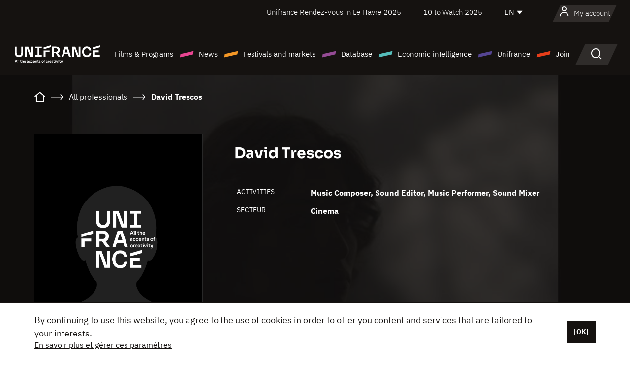

--- FILE ---
content_type: text/html; charset=utf-8
request_url: https://www.google.com/recaptcha/api2/anchor?ar=1&k=6LcJfHopAAAAAJA2ysQXhcpcbIYJi36tX6uIGLaU&co=aHR0cHM6Ly9lbi51bmlmcmFuY2Uub3JnOjQ0Mw..&hl=en&v=TkacYOdEJbdB_JjX802TMer9&size=normal&anchor-ms=20000&execute-ms=15000&cb=76vx1r96h3zd
body_size: 45626
content:
<!DOCTYPE HTML><html dir="ltr" lang="en"><head><meta http-equiv="Content-Type" content="text/html; charset=UTF-8">
<meta http-equiv="X-UA-Compatible" content="IE=edge">
<title>reCAPTCHA</title>
<style type="text/css">
/* cyrillic-ext */
@font-face {
  font-family: 'Roboto';
  font-style: normal;
  font-weight: 400;
  src: url(//fonts.gstatic.com/s/roboto/v18/KFOmCnqEu92Fr1Mu72xKKTU1Kvnz.woff2) format('woff2');
  unicode-range: U+0460-052F, U+1C80-1C8A, U+20B4, U+2DE0-2DFF, U+A640-A69F, U+FE2E-FE2F;
}
/* cyrillic */
@font-face {
  font-family: 'Roboto';
  font-style: normal;
  font-weight: 400;
  src: url(//fonts.gstatic.com/s/roboto/v18/KFOmCnqEu92Fr1Mu5mxKKTU1Kvnz.woff2) format('woff2');
  unicode-range: U+0301, U+0400-045F, U+0490-0491, U+04B0-04B1, U+2116;
}
/* greek-ext */
@font-face {
  font-family: 'Roboto';
  font-style: normal;
  font-weight: 400;
  src: url(//fonts.gstatic.com/s/roboto/v18/KFOmCnqEu92Fr1Mu7mxKKTU1Kvnz.woff2) format('woff2');
  unicode-range: U+1F00-1FFF;
}
/* greek */
@font-face {
  font-family: 'Roboto';
  font-style: normal;
  font-weight: 400;
  src: url(//fonts.gstatic.com/s/roboto/v18/KFOmCnqEu92Fr1Mu4WxKKTU1Kvnz.woff2) format('woff2');
  unicode-range: U+0370-0377, U+037A-037F, U+0384-038A, U+038C, U+038E-03A1, U+03A3-03FF;
}
/* vietnamese */
@font-face {
  font-family: 'Roboto';
  font-style: normal;
  font-weight: 400;
  src: url(//fonts.gstatic.com/s/roboto/v18/KFOmCnqEu92Fr1Mu7WxKKTU1Kvnz.woff2) format('woff2');
  unicode-range: U+0102-0103, U+0110-0111, U+0128-0129, U+0168-0169, U+01A0-01A1, U+01AF-01B0, U+0300-0301, U+0303-0304, U+0308-0309, U+0323, U+0329, U+1EA0-1EF9, U+20AB;
}
/* latin-ext */
@font-face {
  font-family: 'Roboto';
  font-style: normal;
  font-weight: 400;
  src: url(//fonts.gstatic.com/s/roboto/v18/KFOmCnqEu92Fr1Mu7GxKKTU1Kvnz.woff2) format('woff2');
  unicode-range: U+0100-02BA, U+02BD-02C5, U+02C7-02CC, U+02CE-02D7, U+02DD-02FF, U+0304, U+0308, U+0329, U+1D00-1DBF, U+1E00-1E9F, U+1EF2-1EFF, U+2020, U+20A0-20AB, U+20AD-20C0, U+2113, U+2C60-2C7F, U+A720-A7FF;
}
/* latin */
@font-face {
  font-family: 'Roboto';
  font-style: normal;
  font-weight: 400;
  src: url(//fonts.gstatic.com/s/roboto/v18/KFOmCnqEu92Fr1Mu4mxKKTU1Kg.woff2) format('woff2');
  unicode-range: U+0000-00FF, U+0131, U+0152-0153, U+02BB-02BC, U+02C6, U+02DA, U+02DC, U+0304, U+0308, U+0329, U+2000-206F, U+20AC, U+2122, U+2191, U+2193, U+2212, U+2215, U+FEFF, U+FFFD;
}
/* cyrillic-ext */
@font-face {
  font-family: 'Roboto';
  font-style: normal;
  font-weight: 500;
  src: url(//fonts.gstatic.com/s/roboto/v18/KFOlCnqEu92Fr1MmEU9fCRc4AMP6lbBP.woff2) format('woff2');
  unicode-range: U+0460-052F, U+1C80-1C8A, U+20B4, U+2DE0-2DFF, U+A640-A69F, U+FE2E-FE2F;
}
/* cyrillic */
@font-face {
  font-family: 'Roboto';
  font-style: normal;
  font-weight: 500;
  src: url(//fonts.gstatic.com/s/roboto/v18/KFOlCnqEu92Fr1MmEU9fABc4AMP6lbBP.woff2) format('woff2');
  unicode-range: U+0301, U+0400-045F, U+0490-0491, U+04B0-04B1, U+2116;
}
/* greek-ext */
@font-face {
  font-family: 'Roboto';
  font-style: normal;
  font-weight: 500;
  src: url(//fonts.gstatic.com/s/roboto/v18/KFOlCnqEu92Fr1MmEU9fCBc4AMP6lbBP.woff2) format('woff2');
  unicode-range: U+1F00-1FFF;
}
/* greek */
@font-face {
  font-family: 'Roboto';
  font-style: normal;
  font-weight: 500;
  src: url(//fonts.gstatic.com/s/roboto/v18/KFOlCnqEu92Fr1MmEU9fBxc4AMP6lbBP.woff2) format('woff2');
  unicode-range: U+0370-0377, U+037A-037F, U+0384-038A, U+038C, U+038E-03A1, U+03A3-03FF;
}
/* vietnamese */
@font-face {
  font-family: 'Roboto';
  font-style: normal;
  font-weight: 500;
  src: url(//fonts.gstatic.com/s/roboto/v18/KFOlCnqEu92Fr1MmEU9fCxc4AMP6lbBP.woff2) format('woff2');
  unicode-range: U+0102-0103, U+0110-0111, U+0128-0129, U+0168-0169, U+01A0-01A1, U+01AF-01B0, U+0300-0301, U+0303-0304, U+0308-0309, U+0323, U+0329, U+1EA0-1EF9, U+20AB;
}
/* latin-ext */
@font-face {
  font-family: 'Roboto';
  font-style: normal;
  font-weight: 500;
  src: url(//fonts.gstatic.com/s/roboto/v18/KFOlCnqEu92Fr1MmEU9fChc4AMP6lbBP.woff2) format('woff2');
  unicode-range: U+0100-02BA, U+02BD-02C5, U+02C7-02CC, U+02CE-02D7, U+02DD-02FF, U+0304, U+0308, U+0329, U+1D00-1DBF, U+1E00-1E9F, U+1EF2-1EFF, U+2020, U+20A0-20AB, U+20AD-20C0, U+2113, U+2C60-2C7F, U+A720-A7FF;
}
/* latin */
@font-face {
  font-family: 'Roboto';
  font-style: normal;
  font-weight: 500;
  src: url(//fonts.gstatic.com/s/roboto/v18/KFOlCnqEu92Fr1MmEU9fBBc4AMP6lQ.woff2) format('woff2');
  unicode-range: U+0000-00FF, U+0131, U+0152-0153, U+02BB-02BC, U+02C6, U+02DA, U+02DC, U+0304, U+0308, U+0329, U+2000-206F, U+20AC, U+2122, U+2191, U+2193, U+2212, U+2215, U+FEFF, U+FFFD;
}
/* cyrillic-ext */
@font-face {
  font-family: 'Roboto';
  font-style: normal;
  font-weight: 900;
  src: url(//fonts.gstatic.com/s/roboto/v18/KFOlCnqEu92Fr1MmYUtfCRc4AMP6lbBP.woff2) format('woff2');
  unicode-range: U+0460-052F, U+1C80-1C8A, U+20B4, U+2DE0-2DFF, U+A640-A69F, U+FE2E-FE2F;
}
/* cyrillic */
@font-face {
  font-family: 'Roboto';
  font-style: normal;
  font-weight: 900;
  src: url(//fonts.gstatic.com/s/roboto/v18/KFOlCnqEu92Fr1MmYUtfABc4AMP6lbBP.woff2) format('woff2');
  unicode-range: U+0301, U+0400-045F, U+0490-0491, U+04B0-04B1, U+2116;
}
/* greek-ext */
@font-face {
  font-family: 'Roboto';
  font-style: normal;
  font-weight: 900;
  src: url(//fonts.gstatic.com/s/roboto/v18/KFOlCnqEu92Fr1MmYUtfCBc4AMP6lbBP.woff2) format('woff2');
  unicode-range: U+1F00-1FFF;
}
/* greek */
@font-face {
  font-family: 'Roboto';
  font-style: normal;
  font-weight: 900;
  src: url(//fonts.gstatic.com/s/roboto/v18/KFOlCnqEu92Fr1MmYUtfBxc4AMP6lbBP.woff2) format('woff2');
  unicode-range: U+0370-0377, U+037A-037F, U+0384-038A, U+038C, U+038E-03A1, U+03A3-03FF;
}
/* vietnamese */
@font-face {
  font-family: 'Roboto';
  font-style: normal;
  font-weight: 900;
  src: url(//fonts.gstatic.com/s/roboto/v18/KFOlCnqEu92Fr1MmYUtfCxc4AMP6lbBP.woff2) format('woff2');
  unicode-range: U+0102-0103, U+0110-0111, U+0128-0129, U+0168-0169, U+01A0-01A1, U+01AF-01B0, U+0300-0301, U+0303-0304, U+0308-0309, U+0323, U+0329, U+1EA0-1EF9, U+20AB;
}
/* latin-ext */
@font-face {
  font-family: 'Roboto';
  font-style: normal;
  font-weight: 900;
  src: url(//fonts.gstatic.com/s/roboto/v18/KFOlCnqEu92Fr1MmYUtfChc4AMP6lbBP.woff2) format('woff2');
  unicode-range: U+0100-02BA, U+02BD-02C5, U+02C7-02CC, U+02CE-02D7, U+02DD-02FF, U+0304, U+0308, U+0329, U+1D00-1DBF, U+1E00-1E9F, U+1EF2-1EFF, U+2020, U+20A0-20AB, U+20AD-20C0, U+2113, U+2C60-2C7F, U+A720-A7FF;
}
/* latin */
@font-face {
  font-family: 'Roboto';
  font-style: normal;
  font-weight: 900;
  src: url(//fonts.gstatic.com/s/roboto/v18/KFOlCnqEu92Fr1MmYUtfBBc4AMP6lQ.woff2) format('woff2');
  unicode-range: U+0000-00FF, U+0131, U+0152-0153, U+02BB-02BC, U+02C6, U+02DA, U+02DC, U+0304, U+0308, U+0329, U+2000-206F, U+20AC, U+2122, U+2191, U+2193, U+2212, U+2215, U+FEFF, U+FFFD;
}

</style>
<link rel="stylesheet" type="text/css" href="https://www.gstatic.com/recaptcha/releases/TkacYOdEJbdB_JjX802TMer9/styles__ltr.css">
<script nonce="zsKu0ZtWF-yITz8AgBEpng" type="text/javascript">window['__recaptcha_api'] = 'https://www.google.com/recaptcha/api2/';</script>
<script type="text/javascript" src="https://www.gstatic.com/recaptcha/releases/TkacYOdEJbdB_JjX802TMer9/recaptcha__en.js" nonce="zsKu0ZtWF-yITz8AgBEpng">
      
    </script></head>
<body><div id="rc-anchor-alert" class="rc-anchor-alert"></div>
<input type="hidden" id="recaptcha-token" value="[base64]">
<script type="text/javascript" nonce="zsKu0ZtWF-yITz8AgBEpng">
      recaptcha.anchor.Main.init("[\x22ainput\x22,[\x22bgdata\x22,\x22\x22,\[base64]/[base64]/MjU1Ok4/NToyKSlyZXR1cm4gZmFsc2U7cmV0dXJuKHE9eShtLChtLnBmPUssTj80MDI6MCkpLFYoMCxtLG0uUyksbS51KS5wdXNoKFtxVSxxLE4/[base64]/[base64]/[base64]/[base64]/[base64]/[base64]/[base64]\\u003d\\u003d\x22,\[base64]\\u003d\\u003d\x22,\x22wrfCqsO2w6vCg8KQw6PCjMKhX1jDucOEwpfDgMO7GHczw5ZLDBZTHsOBLMOOTMK/[base64]/DqMKiwoXCkcOlOyjCvMKDw6XDtGYFwoTCm2HDn8OkUcKHwrLCqcKQZz/DkVPCucKyMcKmwrzCqG9Cw6LCs8Oyw4lrD8K6H1/CusKaf0N7w7DChAZIZcOawoFWR8Kew6ZYwrIXw5YSwr03asKvw5jCqMKPwrrDvsK1ME3Dl3bDjUHCoi9RwqDCsyk6acKtw5t6bcKCNz8pCARSBMO3wpjDmsK2w4DCn8KwWsOkL30xFMKseHsxwr/DnsOcw6bCqsOnw7wjw4pfJsO9wpfDjgnDg2cQw7Fbw61RwqvCs38eAXtrwp5Vw5/CkcKEZUQMaMO2w6cQBGBjwoVhw5UwM0k2wo7Cnk/Dp3UQV8KGSC3CqsO1PEBiPkvDucOKwqvCrRoUXsOUw4DCtzFhC0nDqy7Di28rwrJDMsKRw6nChcKLCSwiw5LCox3CpAN0wqgLw4LCumkQfhc6wqzCgMK4DcK4EjfCsVTDjsKowrrDjH5LcMKEdXzDqwTCqcO9wqtKWD/[base64]/CqcK2QgrDvcOIwqbCvS0wXsO+ZcOnw74zd8Ofw7HCtB09w4DChsOONj3DrRzCgcKnw5XDniLDslUsbcK+KC7Dt0TCqsOaw6UUfcKIXhsmScKBw4fChyLDnsKMGMOUw6XDicKfwosfXC/CoHzDlT4Rw4Jbwq7DgMKtw6PCpcK+w6/Dphh+fMKeZ0QablrDqXEMwoXDtW/[base64]/w7Zjw5HCk8O1eMODw4PDlMObfjoMwot/w5cKa8O5KVFvwrx+woXCl8O2bghgJ8OnwqLCqcOEwqDCuSokQsOyPcK3aTdufU3Cvnogw6jDpcOrwrHCqcKnw4/Cn8KnwqMdwo3DhCwAwps/GUVBbMKaw4vDpzzCnRzCgQdZw4LCtMOON0TCqAx0dkrChXfClWUswqRWw6fDrcKFw5nDgw7Do8KAwrbCtsOGw4J6AcOKNcOOOAVcHVAhb8Kaw6VwwqJMw5UKw6E/w6N5w54Aw5/[base64]/[base64]/woTDjsKwc8K+wqPDiz7DryLCqHU1w5XCr3/DsD/[base64]/[base64]/wqtgwrt5TMKOE09bAVHCrMKjw6h+w7sjCMOUwqwWw5PDhE7CscKnWcKAw4vCn8KZV8KGwpPCvMKWeMO9bcKEw7DDv8OCw5kew7QawpnDllQiwqrCryHDgsKMw6V6w6HChcOKU1fChMONMQnDoV/CoMKJCg/Co8Orw7LDsFVrwq11w5UFAsKVDghOfBFHw6x5wpfCqycfYcKSFMOXZcKow77CssOsWSPDncOnKsKyRsKdw6I0w6FNw6/ChcOFw7oMwovDqsKUw7g0wpTCsRTCnWoLw4YEwpNnw4LDtAZiQsKbw7nDvMOTQnUhHcKGw59JwoPCt38Zw6fDg8OUwprCi8KWw57CpcKyNMKmwohZw5wJw7pYw7/CjgkOw6rCgT3DqlLDkBhWTcOywr5NwpojVsODwoDDksOKVT/[base64]/Dn8K/w7TDl8OMORPDnXvDhMOMw6nCmsOZWMOOw7PDtUoMeD0YHMOGVktUP8OdNcOdNk1RwqbCjcOjMcK/dVdjwoXDvGdTwqEMWcOvwp3CqX9yw5A0LsOyw5nCncO/wo/[base64]/FDtoC3zCmcK5w65zfxpHHsOiwrDCvTzDmsOYIHPDoxtyEyYVwojCsxM6wqkhYlfCisOSwrHCiTzCpCnDg3IDw4HDvsK7w5E5wrRGSETCr8KPw7LDkMK6acKCHMOVwqxkw7obVwzDrMKXwrPCiT5LSXbCtMK7YsKGw6FZwo/CpklbOMOVJ8KrQBLCmAggL3rDuRfCsMKgwqsRcMOueMKdw685PMOZD8K+w7nCq0jCp8OLw4YTRcO6TToQJcO0w6fCusK+w6LCnF5lw5lkwpLCo0sAKxdew4nCnyrChlERYhsKL0kjw7jDjDtcDxBMSsKNw44Zw4jDkcO/[base64]/w4bDr8OzZ8K1w6/[base64]/[base64]/CrAMSE1JNwqJPI8OyAMKcwrbCnGfCsFzCtMKVdMKjFABbEBwGw4HDvMKaw6zCgEhBWTrDnhY7KcO+dR5sfBfDlWLCly4RwqMtwostQ8KCwrl3w5I/[base64]/DqcKJGVB/w5bDlsKbwonCg0rCvwl8wpZ3R8OLccOTwq/Cu8Ocwr/CrnnCucO/V8KUIcKTwqzDsFxdK2hKQcKuXsK+AsKjwonCs8OOwosuw6Fuw6HCtRADwonCpHPDjWbCjnbDpVQLwqXDk8OTGsKmwoZjTzo+wofCpsOLMBfCs0FTwqoQw5UiF8ObehEoRcKUaXjDkCMmwqkNwp3Cu8Oua8KiZcOiwrlKwq7CncKkYMKuDcKxQ8K+a2EqwofDvcK/KgDCn3zDg8KGRBotKywCXlzDn8OlFcKYw5FYKsOkw4YZGCHCpSfCgS3CmX7Do8KxWh/DkMKZB8Kvw4R5GMKqE07Dq8K0Fnw/[base64]/eT7CnVHDkDBTwrEQE0vCuyXDrU8GIsOMw7vCt1fDtsO4cXVGwr9HflBEw7rDpcO/w6E5wrgMw71HwoXDtBUXU3XCjFI6VsKdBMKlwo7DoCHChCfCpD8nT8KmwrluUjzCjcO/wo/ChinDi8Otw4jDjXR8DiDDgR/Dn8KowphCw4/[base64]/w442asKlH8KiwoDDlinDq8OrwqADwpw7OMKtw6M8U8K/w6PCncKDwoHCtULDkMK8woVNwqNMw51gX8OYwpRWwpPCkDpWOkTDosOww7osfxFGw5nDvSjCtcO8w586w7bCti7DilxKc2fDoWHDoFohA3rDsSfDiMOAwo3CjMKTw6UFSMO/acO6w43DjnjCoFTCmxvDrRnDp1zChMOyw7lBwpdjw7MsTSnCkcOxwpLDucKkw4DCg3/[base64]/wqIhe8OUwrTDsMK5woVfQsKEwrQ1wonCqzbCuMK9w6NKFsKceFBcwrXCuMKhDMKVaHlBXMOiwo9cc8OlJ8OWw4sQdDoebsKmFMK9wosgEMKoW8K0w4N0woDCgw/DlMOJwo/Clm7DsMKyF1/[base64]/w6QbwpdPw5QCw4QNw7JIwqbDgsKrWG/Cl1J9aSrCgEzDgEI6XXgfwow2w6PDv8ORwq0gesOrLW9QM8OXGsKSVcKgw4BEwrxVW8O/[base64]/CsyLCvVAKUMOnRmHCk8OVAU/Ct8KzKMOuw4x/PhjDmTZ+LyjCnDBhwpR8wrfDjmsAw6gWP8KvfHsePMOPw6EhwrxMVDtSJMOIw5IvXsKrbcKtdMO2ZX3CmMOIw4dBw5jDm8O3w5TDr8OuaiHDksK2JsObPcKPHnXDnQ/Dt8Ouw7PCi8Oxw5lMwrvDusKNw7vDrMK8RydYSsK+woluw6PCuVBCf1/Dn0UjYMOAw6jCq8Oow5ZsB8KHKMKDRsKgw4rCmB92dsOUw6TDiHnDoMKQcy5qw77DtAQiQMO3RlHCosKYw6Q6wpFNwojDrAMJw4zDh8Oww4LDkENAwrPDgMO4KHxMwq3CnsKObMKww5NcOUghw70VwrDDk1cpwqTChDF1KjvDqQvCrz/DnMOPKMKvwp8uLXvCgELDjFzCjkTDuQYgwoh1w714w5PCpX3DthfCv8KiUS7Ct3bDq8KUCcKGJSsQBkLCm3cvwpDCtcKHw6LCjMOCwp/DqzXCqHTDjTTDrWPDjcKoeMKxwo8OwpI/a21bwp/ClTBZw751WFlcwpVMIMKKEBHCqlBNwpAcasKgGsKvwrQEwr3DrsO8YMOSAcONBnUaw5XDkcOHbV9DecOFwoFrwr3DuSrCtmTCpMKww5MJQCZQRVoEwpl4w6Eow7NBw5lSN2cLP27CoiA9woRowpZsw6TCjsOkw6vDviLClMK/CmDDqzfDn8ONwqlmwpQhcDLCmsKeKw1iQkI/URzDr04ywrTDqsO9I8OWdcK2RioBw4g5wpPDhcKLwrlUMsOiwpJ6WcO5w44Gw6NUJy0bw7/Cl8Kowp3CpMK9YsObw48WwpXDhsO+wqttwqAlwrDDjXI3Y1zDpMKJUcKpw6tJVcOfcsKWeT/DpsOUKkMOw5nCiMOpTcK8FCHDr0rCrsONacKDEsORWMOiw407w4nCnxJVw4QDC8Ojw5TDisKoUz49w5PCtMO+c8KVdVM3woV0e8OAwo16XsKsNMOmwpI9wrnCoiBDfsKufsKCaWfDtMO8BsOmw6zCtlMJCl8ZCVYqXS82w6fDhSxwTsOVw63Ds8Oiw5bDi8OGPsK/wqPDo8KywoPDkUhuKsOyVyTDmMOyw4U+w6bDtsOGIcKBezXDlhbCvkBrw7rDjcK/w65UcU08OcKHGH3CrsOwwojCo3RlX8OpTi7DsldcwqXCtMKAagLDi1hBwojCsDPCmjR7CGPCqk4CNwE1M8Kqw7fDvCTDksKcdDgdwqhNwp/CuUciQsKYHiTDlCk9w4fCvUwGb8KQw5/CgwJGbQ3CiMKcSWpXfBjDo3tQwr53w7YfVGBsw7EPGcOETcKBOBcdFQdsw4zDocKIQmbDvHslSCTDv2ZtQcKuIcKvw5dmfXJow5Avw6rCrxnChMKWwoB6TmfDosKkfHrCng8Iw6ZxHhhDFwJ9wqPDnsOXw5vCocKWw7jDo0DCnUBkBcO0w5lJRsKKPG/Chn8iw4fCtsOMwqDDmMOSw5rDtgDCrRvDucO6wpMFwpjCuMOMD39aX8Odw6XDhn7CigvCsgfDrMK+I1YdKWUNanVow4QSw755wq/CqMKxwqlNwoHDj2jCjSTDgxgcWMKyOBoMHcKoOsKbwrXDlMKgblcFw7HDiMKvwrJ4wrTDjsKKSDvCo8KdQyTDjk0hwqcXasKUYQxow7ohwrEmwqPDsD/CqSBcw4fDr8Kdw75IfMOGwrPDlMKywrrDpH/CgylZXzvDvsOlQClmwrlXwrNgw7bDqk1OZcKndnVEYWzCp8KRwrjDuWVIwooaLUJ/[base64]/CoVTDgsOtOMOGS8OJQg7CtMKbdcKxOTBnwo9Hw6fDsEPDlsOWw4JlwpAsDlBaw6HDmMO2w4HClMOZw4DDjMOBw4YNwp9BBcKWE8ONw43CgsKpw6LCisKLwo0Vw73DiCt2TW0pGsOCw7cxw6jCnH/Dox7CvsKAw43DshzCjsKawr4Sw4HDtlfDhgVNw6B/[base64]/[base64]/[base64]/DlkZ5GcKnIMKmwqfDsMK9BMO+A8KXwoPDvMOSwpnDgsOFOCxWw6ZNwq8WPMOLGcOMOcOIw4poFsKpHWvChErDuMKIw6wWF3TCpCTDtcK0S8OobMKnP8OIw6QEAMKDKxIjXG3DhE/Dm8KPw4N4EUTDrh1sSgZGTlU5GsO5w6DCn8OTTcO1ZUcuVWHChsO0U8OdKcKuwoBafsOcwqhHG8KMwpYcLxgTGCsbeEgMUcOzHXDCqmfChVYNw69HwoXCosOJOnQFw4RobcKRwqTCrcKWwqjCl8KAw5TCicKrE8Owwqkwwp7CqU/DjsKsbsOWfcOcURzDgUBOw6AZc8OBwq7Dhlhcwr4eZ8K+DzrDhMOqw4RtwovCqUY/w4nCjHZFw5nDhxwIw5k+w6Y+H23ClcO5K8Ouw4slwpTChMK7w7jCq2rDmcKFTcKBw6zDucOGWMO8wq7Cm1XDncKMPlzDojoqZ8O+wpTCicO9Ng5Vw4dawo8OBX0tbMOwwp/CpsKjwpHCrhHCocOtw41oFjfCvsK7TsOSwoTCkgA7wrrClcOewqsxQMOHw5tIfMKtEAvCh8OeASrDjxPClAHDtAzClMOGwo87wo3DsF5MICZCw5bDqUnCtzxQF2MuIsOiU8Kib1vDj8OjL3IzXx/Di2fDvMOgw6cnwrLDqcK9w7Erw5wvw6jCu1rDqMKOb3TCh2fCmEI8w6vDvsK8w4tiBsKjw6/CoX0Xw7rCtMKmw4QHwpnChDRlFMOvZSjDmsKtBMKIw6Q0w64gPCfDoMKKBgTCrGdTwq0wUsK0w7rDlgvCtsKHwrp8w7zDtxcUwp44w7/DoArDn13DvsKKw7LCpCDCt8KEwobCsMOzwoMVw7LDogpOTRBbwqZXSsKBY8K+OsO4wrBjciXCjlXDjifDkMKjK0fDm8KawqfCoiAYw7rDr8OrADLChXlXYcKzXQfDuHIpQF9zcMK8Ol0iGVDDo2/Dg3HDk8K1w73Dj8OIbsOjN1XDrcOwQQxKQcKCwpJSRQLCsyAfUcKSwqjDlcO6Q8Oaw53CpCPDlcK3w70Cw5HCuhrDp8KmwpdJwqk8w5zDnMKRPcOTw7pDwprCj2PDtjdOw7LDsTvCuQHDgMOXLsOeTMO/W2YgwqURwowCwpLCrwd7UlUFwoxWd8OqHk9Zw7zCmU9fLAnCgcKzdcOPwpYcw4XCl8KzKMOVw4LDrcK8WiPDocKPfsOKw7HDnHJswqtpw5bDkMOvTXIjwpnDviYCw7HCmmvCgzp8QHnCnMKQw67CnRx/w7XDksKxBF9pw4HDizV2wp/[base64]/wp4fJ8O0HCcPw7M3w4XCvMOsF0Qiw5PDo0ocDMOiw5DCtsO/[base64]/DsGpDw6ZgH0x7w64zemLDiVbCsDHDrMOlw4XCgXYKJELCj0g0w5fCrMK9Ynt3EW7DqlEnKsK0wrLCpx/[base64]/CmsOtw4XDu1IXRsOIwpfDnsOsfyvCkTgUwpvDusOWBcKDEHAmwpjDkhclVgwtw60HwrcrHMO7VMKuNjjDlMKCRFjDqcOMHVbDucOCCT5dF2pRcMKRw4cVK1QtwpJiDF3Ck1IMcQVGVCIKfx3CtMOBwrvCq8K2QcKgNDDCoR3Dq8O/[base64]/DjcOBw6sYE8OswqrDl8OFwrc5d0UwXsKMw4thesO2Cw7CikLDpkQbXcKpw5jDpnJDY2skwr/DmUsgwobDnVERRWAlAsOxXgx1w6nCtEbDk8KZJMO7w7/CnD5vwoZKUEwHVgrCpMOkw514wrHDnMOCPEx9TsKBLS7CsWnCocOPQh1yLEHDnMKIIUQoIRkVwqAEw5fDnGbDvsOUHMKjRA/DgMOvDQXDs8KeDzo7w7vCr3zDtcKew77DmsOyw5Etw5bDt8KMYivDuQvDiX4xwpFrwqjCnTZXwpzCrxHCrzVcw6bDlyAcEcOTw6nCkCrDlyNMwqERw53CtMKNw4BmEmVXIsK5HcKFK8OSwqRAw4LCnsKsw68FDAQFIMKSBDsOG392wrzDmSzCqBdGcAAUw6fCrR1xw5/Cv3Zsw6TDs2PDncOdIcKyInsQwq7CrsKLwr7DqMOFw4/[base64]/DpsKdwr7CmMOpw7TDs8KzNmcFw4cjC8O8K0fDp8Kxw65Kw5/Cm8O+AMOpwqHChX4DwpHCucO2w7tJfg8vwqTCsMK/XyhGR3DClsOXw43DlTwjbsOswrXDrcOOwo7Ch8K8Ly7DhW7DnMONMsOJwrtRKk55ZznCuBl0wpfCiSl2VMK3w4vCjMKOXjoswrYNwqnDgAnDjEEGwpcyYMOIKRFxw6zDol/[base64]/CnnXDikbDhx/[base64]/CisKhLmnCq8KUFsK2ZMOqw4zCt8Kjw7gfw4lNwoErdMOtLcKWw63DqMO3wpE5HMK4w4plwpPCvcODDMOAwrpKwq4wSnRsBmRXwq7Cs8KSccK6w58Aw5zDscKHPMOnw5LCiDfCuzrDvQsYwoUmLsOHwqXDp8KDw6vDhhjDkQw/[base64]/Cu3zDtcKCw5jDm8KQcXp1AMOtw7tfWFBcwqvDqx03QsKaw43CkMKnH23DhTd8WzfCgAfDoMKJwpLCqBzCqMOaw7LDtknCoj/DhG0GbcONRUkQH3vDjAFGX3wGw7HCn8OUDDNILjfCsMOkwrk0RQo2WSDDsMKDw57DisKxw7jDsy3DvMOMwprCjWhLw5vDh8OCwojDtcK+C1jCn8K6w5lEw4kGwrfDlcOWw55zw49SPBRHGsKyLC/DtQbCsMOCVcOGFMK5w4/[base64]/wozCuAPCksOIFXLDtl4bw6DCo8KCw4Uew7Ymw7B8M8O5wrcaw6TCkT7DuFMgai50wrXCvcK7Z8O3PcOeQsONw57Cj1/CtX3CusO0IUYSXH3DgGNKacKjJRZiLcKnMcK9YW4HBwA5X8KkwqcXw49sw63DmMK8J8O3wqk1w6zDmGZjw5BBV8K5woA7XGEww6VSScOkw754PcKUwp7DssOKw7kHw7szwplyBWgDL8Oqwqs/[base64]/Cu8Obf088wrjDpXzDlBrDgWLCqXVrwo0Gw71Zw5ctVgYsAHBeDsOtIsO/wqEGwofCg392JBkKw4LCusOSH8O1YW8iwojDs8OAw53DvcOVwq9uw77Cg8OhesOnw6DDrMOuNRYow6zDkXTCtTzCuH/Cgi3CqzHCqSIBG007wpVhwr7Dp1F4wonCocO2wrzDgcKnwqQRwpYIHsOBwrp8K0INw5lka8Oxw6NKw60yPC4gw6gPcQvCmcO7ZCBywqDCoyfDuMKPw5LCv8KTwrPCmMKTRMKrBsKMw6gGdSkBPX/[base64]/w69iwq/DmMKOacO6worDi0bDlsKjPsKIwoMsVsKjw65EwpkPVMOddsKAEmrCtkzCiULCl8KrO8OLwpgAJ8Ktw5MhEMODJcKJHizDnMO7WA3CrQTDh8KkbnPCsiBswqgkwozCpcOcICHDnMKhw5pyw5rChW7DoxrCo8O5Li89DsK/M8Orw7DDvsKlb8K3bRxyXwACwp/Dt3fCtcOlwq7CrsO0WcK+VQDCvjFCwpHDpsOrwqjDhsKrOzTCpWMuwpzCg8KHw7xsIWHDgwk6w58lwovDiDk4DcO2YirDucKxwqx9MS1fb8K1wrIJw5fDjcO3wr48w5vDpTIwwq5QNMOvYsOewr5iw5HDn8KswqjCk25CCSvDiHprYMOuw6TCvm4JcsK/EcKIwrjDnFUDCVjDk8K3LXnCmnoNcsOxw6nDq8KUc2PDiE/[base64]/w7ITwqc5wrTDjDPCvX84YlgCZcOgw6JWE8OYw7DCosKow4IWa3RkwpPDt1TCiMKVTHlvGkfCmDfCkAY/O0JUw67DuGV7YMKnbsKKDiLCpcODw7LDsTfDtcOpDEvCmcKHwqN5wq0tYSYPWSjDqcO+HsOcbX9uHsOnw7xSwpDDpw/DvFc7wqPCq8OSAcOSS3nDkylhw4pdw6zDs8KPTk/Cgnh4VsOuwq/DqMOCGcOzw6nClUTDrQgMDMKhRRpZYcK9YsK8w4slw5IQwpPChMKvw7fCmmlvw53CnEk8Z8OmwqEhHsKsJR13QMOPw5bCk8Orw4nCmUrCnsK+wozDhF7DuA/[base64]/Cm8Kjwrh/w7kEWcO3wqvCmVNsLcKwwrFGcFfCtxJQw6/DljvDksKrAsKUBsKmBsOawqwewqLCvcOzJsOjw5LCgsOvRyYVwoh7wovDv8Ozc8OxwrttwpPDsMK0wpsPBkbCuMK3UcOKOMOIc1tXw7NVX1M3w6nDvMKpwq06XcKEAMOHCMKowr/DuX/ChDJhw7nDhcOYw5TCoR/[base64]/CuzbChTHCj8KPwonDthbCjcKzwqvDmMKVAmYow6t0w5BAb8OSQxfDj8OkUHTDqMOlB0rCghXDmMOhW8OUTHlUwpLCilxpw4Ycw69DwpDCmB/DisKVSsKhw4kwcx0QN8OtVcK0ZETDt38Nw4s6fl1Hw7XCscKYRnPCuWTCm8KHA1LDmMOYdVFWQ8Kdw4vCrDZdw5TDosOcw4TCunMLTcOmTTgxUA0+w5Ivb1h+HsKKw69KG1R8Sg3DvcKNw7bDg8KEw4Z6OTQuwpXCngrDnBnCg8O/wr43UsORAHEZw6lAJcKRwqwgG8OGw7EOwrfDv3DCksOWNcO+CsKCAsKgVMKxZcOywp8eHzTDjVTDtDgpwolJwpc4PlIMEsKYYcOUFsOWfcOfacOVwqLCkFHCusK4wpIcS8O/O8Kbwoc6F8KbX8OGwqjDuQFKwqIfVmTCjMKlT8OsOMO6woRIw7nCrsObPylBYsKTFMOhYMKoDi1mdMKxwrnChR3DoMK6wrA5M8OgIlIWYsOVwo7CvsK0T8Ogw7kxDcORw64/ZVPDqVTDkcKvwo5XH8Kkw5csOThzwpwnE8OUE8Ogw7oyesOrNQo/w4zCq8Kswpgpw4TDgcKPW33CoVDDqloPH8OVw78twrrDrFgEczkpJUl/[base64]/Ci8OmAcO1w5Vww6DDsgBOOlcsCMOVPH7ClMOlw5cNFMOwwrk5N3giwoPDvMOmwqDDl8KoDMK2w44FesKqwoDCmy/Cj8KAN8Kew6Anw6/CkWUWSQHDlsKCTVU2LMOrAyJXIxDDpCXDoMO7w4fDpyRDJBsdbjvDlMOhQMKxaBoywpJKDMOsw7BgJsOPNcOMw4VjNGJ1wq3DvsOZeBrCq8KQw7lLwpfDocKfwrnCoBvDvMOcw7FJKsKlGWzCncO+wpjCkBhjX8KUw55Kw4TDljEcw4HCuMOzw4nDgMKaw4QWw5/[base64]/CtMKHwp9TQFXDpMK7aMK8K8KdelpZJg0TNTrCvMKZw7DClx7DtsKPwrxwf8ONwp5ZCcKXasOILMOfGErDvRjDh8KeMVXDqcKDAnQSdMK+CD0YTcOYMzLDpsKSw4gWwo7Ch8KOwrguwpQDworDqFnCiWXDrMKmZsKpBz/CtcKKBW/[base64]/CsMKCw7NgwoEHwoTDgcOiO8KacnXDmMO5wpI6GcK/aTRXQsOOTw0SJFZPasKpc1PCnjXDmQdxLl3CgHMswpgiwpchw7LCm8KxwrPCj8O/Y8OeHj7Ds13DmEAwLcK8CMO4Vgk2w6bCoQJ7c8OWw7l9wqg1wosfw600wqLDpcKcd8KNDcOsX1EYwq9tw6o2w6PDq0IIGDHDnml/ImBqw5NBDCoAwohSQSLCtMKtLABqPXxtw6TCoS0VIcKCw7tVw5HCkMOqSitMw4zDl2R0w7o7Kw7CmldnK8OCw5ZLw4nCs8OKZ8OuOAvDnFkiwp/[base64]/Cn0jDs2UpBsK5HmwYw5N7ST1zf8KGwpDCncKgIsKyw43CpwcDwrZ6w7/Cjh/Du8KZwqFkwozCuDfDty7Dvn9eQsOxP2DCmCLDqxHCiMKpw4MVw4rDgsOOFj3CszNewrgfTMKTCBXDvQ1/[base64]/QsO3w6xdAcOzC8KrfWV8w6rDncKpwrgmITnCgAHCvMO2FCdeHcK2DzDDnGDCmTkrVDMbw6PCi8KpwrzCtUbDl8OXwqE5JcKCw4PClWfCm8KQMsKYw7kcOcKOwrDDp0jDnRLCjcKBwq/CgRXDnMKNT8Okw4HCpUQaP8KEwqJPbcOIXh5gU8Kqw6UgwqNEw7zDjHgEwoDDhXlEcScALcKuXwUjC0bDm39VeT15Fg4eSRXDghbDmi/CmxjCn8OjM0fCk37DplV7wpLDhC0pw4Q5w4bDqCrDpk1vCX7Cvn9TwpHCn0jCpsOeZXDCvll4wqghB1vDjsOtw5VLw5rDvxN1KFgRwocyDMOjH0DDqcOuw7w1K8KYNMOgwogiw69rw7pww6zCq8OeYzXCjkPCpMK7IcOBw6lOw4fDj8ODw4/DnxnCu23DhDhvLMK8wqgewrYfw4tvfcODWMOgwpLDjsOxbBPDhwLDpsOZw77DtUjCr8Ojw58GwoV8w7wmwqdkLsOGZ0bDlcOWW3QKMsK7w6cFeXMwwpwlwrTCsTJaS8OXw7EAwoJcJMOtBcKHwpXDvsKxQ3HCpQjCml3DvcOIC8KwwpM/LjzCizjCp8KIwp7Dt8KDwrvCqWzDsMKRw57DicOhwoDCjcOKJ8OSYEQtGBfCi8OjwpjDuBBGBxRAE8KaBis7wrHChmbDmsOHwoDDssOWw73DrD/[base64]/CnMKSfELCp8KRwp3Cr8OWDcKAw63DjcOFw5PCsBPCq3oFw5zClsOSwp5gw6kIwqzCpsKMw7E6VsKtA8O2WsKew6rDp2cMGkAdw4rCkww1wobCtsO5wps/PsOEw71rw6PCnMOqwqAdwqgbNiJldcKrw4txw747GFvDkcKhBQc/[base64]/HGrChn4KB8OWwrcRwqt7LMOibcKQdRMoworDhwZPOCw7XcOew6QTbsOPw5nCuUR4woTCgsOowoxow4Ziwp3CqMK4wp/[base64]/[base64]/Dr3N8fErCjMKqw7pewowoSMODQMKrw5HCjMKWNWbCt8Orb8O9fG0ULMOncCdgO8Oyw7MDw7HDlxfDlTPCoBlhGUwXZ8KtwoPDqMO+SF/Dp8KyJMOYDcOfwpTDmAwhfC5fwrHDj8O0wqd5w4fDjGTCog7Dj38dwqnCtGXChDfChUYkw4QVPX9vwq/[base64]/[base64]/CunlLAz7ChMOPYMKPCk11wqZswrvChsK9w5zDiXbCssKQwp7DvytKK2stLFPDu2/Dg8Obw6VMwqEYAcK9wo7ChsOCw68/w7p5w6Y6wqo+woBZEsOkAsO/UMOyCMK7woQFFsOqDcOTwqvDr3HCmsOPBmDCtsKww5hnw5lrXkpaVAPDmiFjw4fCosOQVWQww43CvB7DqS49KsKLQWdUe38wKcKuZ2tGPsOHBMOTQ17Do8OXcnPDvMKgwo0XWVDCu8OzwqrDtRLDmWfDlytbw6XCs8O3KsOUQMO/d0PCtMKMaMKSwo7DgUnCgRYZwpnDr8KLwpzCuUzDhh/DkMOvFcKZOH1FOcKiwpXDn8KZwp08w4jDvcKgRcOHw6lewo0ZbjjDssKlw445ShFrw5h+BBzChA3CiB/[base64]/Dvx4QRBZ8w4/Ch8K3G8KAw5PCn8KKJ1ARaAdKOcOOSlbDlsOTC27CgFkUWsKEwpTDucOaw7lvfMKoFcKHwq4Rw7UYVCrCuMObw5/[base64]/[base64]/[base64]/ChMKKwoTCrzgTOR5dw4/CmMKZwpdLwpnCmQnCigZ5w6zCuxZOwrMQUzopMh/CjsK/wo3CvMKUw709PgrCs3V+wpkyFcOQUMOhwovCvQoIQQzClX/Dl1YZw6ERw47DtzldcV9fKcKgw4Vdw6haw7QVw5zDnzDCrS3CpMK+wrvDkDAid8K1wrfDuhU/TsO9w4XCqsK1wqTDsELChV0HT8ODVMO0IMKXw4rCjMKEJR4rwqPDk8O+JUMLbsOCBCvCjjsTwqoYTnJpJ8OcLGHDiV7CjcOCGcOVGybCm1IyS8KjfsOKw7zCo1p3UcKVwp3Cp8KOwr3Dix1/w5J5dcO4w6oBHE3DuBF1M2xBw6YiwpcBI8O+AiNUQ8OvcGzDpUc1IMOyw7skwrzCn8Opb8OOw4DDgcKhw6A7PmjCnMKmwoLDuXjCtHlbwoUOwrAxw6PDkkXDt8O+DcK4wrEsDMOue8KXwq5mGMKDw5tFw6rCjcK5w4XCmRXCjAJLYcO/w7waIw/CnMKOVsK3XsOCZS4SLErCusO4SCcqbMOOTsKQw4RvNXvDqXlPUAFwwol3w6UgHcKXcMOIw5DDjiLChR5dA3HDggbDpcOlGMKJQ0EFwpV3VwfCs3ZWwpk6w6/Dg8KmFW/DrhLDpcKgFcKJZMOCwr8vc8KN\x22],null,[\x22conf\x22,null,\x226LcJfHopAAAAAJA2ysQXhcpcbIYJi36tX6uIGLaU\x22,0,null,null,null,1,[21,125,63,73,95,87,41,43,42,83,102,105,109,121],[7668936,113],0,null,null,null,null,0,null,0,1,700,1,null,0,\[base64]/tzcYADoGZWF6dTZkEg4Iiv2INxgAOgVNZklJNBoZCAMSFR0U8JfjNw7/vqUGGcSdCRmc4owCGQ\\u003d\\u003d\x22,0,1,null,null,1,null,0,0],\x22https://en.unifrance.org:443\x22,null,[1,1,1],null,null,null,0,3600,[\x22https://www.google.com/intl/en/policies/privacy/\x22,\x22https://www.google.com/intl/en/policies/terms/\x22],\x222HKOnEoNjmk82k+SYc9MGgKH1Y3alwk7kwFt5RlNRhU\\u003d\x22,0,0,null,1,1763119184024,0,0,[101],null,[58,103,122,255],\x22RC-ixP16mc_LvN1uw\x22,null,null,null,null,null,\x220dAFcWeA795vwKNo1mVuaRqehqymoCewb9eHQDRoWlP6WFjxpm1FhQcui2HOiBJvgzm73dXL5Rv6w9we0oCVdLAa62nu5fTvjF6Q\x22,1763201983841]");
    </script></body></html>

--- FILE ---
content_type: text/html; charset=utf-8
request_url: https://www.google.com/recaptcha/api2/anchor?ar=1&k=6LcJfHopAAAAAJA2ysQXhcpcbIYJi36tX6uIGLaU&co=aHR0cHM6Ly9lbi51bmlmcmFuY2Uub3JnOjQ0Mw..&hl=en&v=TkacYOdEJbdB_JjX802TMer9&size=normal&anchor-ms=20000&execute-ms=15000&cb=y5yihpawwhbb
body_size: 46695
content:
<!DOCTYPE HTML><html dir="ltr" lang="en"><head><meta http-equiv="Content-Type" content="text/html; charset=UTF-8">
<meta http-equiv="X-UA-Compatible" content="IE=edge">
<title>reCAPTCHA</title>
<style type="text/css">
/* cyrillic-ext */
@font-face {
  font-family: 'Roboto';
  font-style: normal;
  font-weight: 400;
  src: url(//fonts.gstatic.com/s/roboto/v18/KFOmCnqEu92Fr1Mu72xKKTU1Kvnz.woff2) format('woff2');
  unicode-range: U+0460-052F, U+1C80-1C8A, U+20B4, U+2DE0-2DFF, U+A640-A69F, U+FE2E-FE2F;
}
/* cyrillic */
@font-face {
  font-family: 'Roboto';
  font-style: normal;
  font-weight: 400;
  src: url(//fonts.gstatic.com/s/roboto/v18/KFOmCnqEu92Fr1Mu5mxKKTU1Kvnz.woff2) format('woff2');
  unicode-range: U+0301, U+0400-045F, U+0490-0491, U+04B0-04B1, U+2116;
}
/* greek-ext */
@font-face {
  font-family: 'Roboto';
  font-style: normal;
  font-weight: 400;
  src: url(//fonts.gstatic.com/s/roboto/v18/KFOmCnqEu92Fr1Mu7mxKKTU1Kvnz.woff2) format('woff2');
  unicode-range: U+1F00-1FFF;
}
/* greek */
@font-face {
  font-family: 'Roboto';
  font-style: normal;
  font-weight: 400;
  src: url(//fonts.gstatic.com/s/roboto/v18/KFOmCnqEu92Fr1Mu4WxKKTU1Kvnz.woff2) format('woff2');
  unicode-range: U+0370-0377, U+037A-037F, U+0384-038A, U+038C, U+038E-03A1, U+03A3-03FF;
}
/* vietnamese */
@font-face {
  font-family: 'Roboto';
  font-style: normal;
  font-weight: 400;
  src: url(//fonts.gstatic.com/s/roboto/v18/KFOmCnqEu92Fr1Mu7WxKKTU1Kvnz.woff2) format('woff2');
  unicode-range: U+0102-0103, U+0110-0111, U+0128-0129, U+0168-0169, U+01A0-01A1, U+01AF-01B0, U+0300-0301, U+0303-0304, U+0308-0309, U+0323, U+0329, U+1EA0-1EF9, U+20AB;
}
/* latin-ext */
@font-face {
  font-family: 'Roboto';
  font-style: normal;
  font-weight: 400;
  src: url(//fonts.gstatic.com/s/roboto/v18/KFOmCnqEu92Fr1Mu7GxKKTU1Kvnz.woff2) format('woff2');
  unicode-range: U+0100-02BA, U+02BD-02C5, U+02C7-02CC, U+02CE-02D7, U+02DD-02FF, U+0304, U+0308, U+0329, U+1D00-1DBF, U+1E00-1E9F, U+1EF2-1EFF, U+2020, U+20A0-20AB, U+20AD-20C0, U+2113, U+2C60-2C7F, U+A720-A7FF;
}
/* latin */
@font-face {
  font-family: 'Roboto';
  font-style: normal;
  font-weight: 400;
  src: url(//fonts.gstatic.com/s/roboto/v18/KFOmCnqEu92Fr1Mu4mxKKTU1Kg.woff2) format('woff2');
  unicode-range: U+0000-00FF, U+0131, U+0152-0153, U+02BB-02BC, U+02C6, U+02DA, U+02DC, U+0304, U+0308, U+0329, U+2000-206F, U+20AC, U+2122, U+2191, U+2193, U+2212, U+2215, U+FEFF, U+FFFD;
}
/* cyrillic-ext */
@font-face {
  font-family: 'Roboto';
  font-style: normal;
  font-weight: 500;
  src: url(//fonts.gstatic.com/s/roboto/v18/KFOlCnqEu92Fr1MmEU9fCRc4AMP6lbBP.woff2) format('woff2');
  unicode-range: U+0460-052F, U+1C80-1C8A, U+20B4, U+2DE0-2DFF, U+A640-A69F, U+FE2E-FE2F;
}
/* cyrillic */
@font-face {
  font-family: 'Roboto';
  font-style: normal;
  font-weight: 500;
  src: url(//fonts.gstatic.com/s/roboto/v18/KFOlCnqEu92Fr1MmEU9fABc4AMP6lbBP.woff2) format('woff2');
  unicode-range: U+0301, U+0400-045F, U+0490-0491, U+04B0-04B1, U+2116;
}
/* greek-ext */
@font-face {
  font-family: 'Roboto';
  font-style: normal;
  font-weight: 500;
  src: url(//fonts.gstatic.com/s/roboto/v18/KFOlCnqEu92Fr1MmEU9fCBc4AMP6lbBP.woff2) format('woff2');
  unicode-range: U+1F00-1FFF;
}
/* greek */
@font-face {
  font-family: 'Roboto';
  font-style: normal;
  font-weight: 500;
  src: url(//fonts.gstatic.com/s/roboto/v18/KFOlCnqEu92Fr1MmEU9fBxc4AMP6lbBP.woff2) format('woff2');
  unicode-range: U+0370-0377, U+037A-037F, U+0384-038A, U+038C, U+038E-03A1, U+03A3-03FF;
}
/* vietnamese */
@font-face {
  font-family: 'Roboto';
  font-style: normal;
  font-weight: 500;
  src: url(//fonts.gstatic.com/s/roboto/v18/KFOlCnqEu92Fr1MmEU9fCxc4AMP6lbBP.woff2) format('woff2');
  unicode-range: U+0102-0103, U+0110-0111, U+0128-0129, U+0168-0169, U+01A0-01A1, U+01AF-01B0, U+0300-0301, U+0303-0304, U+0308-0309, U+0323, U+0329, U+1EA0-1EF9, U+20AB;
}
/* latin-ext */
@font-face {
  font-family: 'Roboto';
  font-style: normal;
  font-weight: 500;
  src: url(//fonts.gstatic.com/s/roboto/v18/KFOlCnqEu92Fr1MmEU9fChc4AMP6lbBP.woff2) format('woff2');
  unicode-range: U+0100-02BA, U+02BD-02C5, U+02C7-02CC, U+02CE-02D7, U+02DD-02FF, U+0304, U+0308, U+0329, U+1D00-1DBF, U+1E00-1E9F, U+1EF2-1EFF, U+2020, U+20A0-20AB, U+20AD-20C0, U+2113, U+2C60-2C7F, U+A720-A7FF;
}
/* latin */
@font-face {
  font-family: 'Roboto';
  font-style: normal;
  font-weight: 500;
  src: url(//fonts.gstatic.com/s/roboto/v18/KFOlCnqEu92Fr1MmEU9fBBc4AMP6lQ.woff2) format('woff2');
  unicode-range: U+0000-00FF, U+0131, U+0152-0153, U+02BB-02BC, U+02C6, U+02DA, U+02DC, U+0304, U+0308, U+0329, U+2000-206F, U+20AC, U+2122, U+2191, U+2193, U+2212, U+2215, U+FEFF, U+FFFD;
}
/* cyrillic-ext */
@font-face {
  font-family: 'Roboto';
  font-style: normal;
  font-weight: 900;
  src: url(//fonts.gstatic.com/s/roboto/v18/KFOlCnqEu92Fr1MmYUtfCRc4AMP6lbBP.woff2) format('woff2');
  unicode-range: U+0460-052F, U+1C80-1C8A, U+20B4, U+2DE0-2DFF, U+A640-A69F, U+FE2E-FE2F;
}
/* cyrillic */
@font-face {
  font-family: 'Roboto';
  font-style: normal;
  font-weight: 900;
  src: url(//fonts.gstatic.com/s/roboto/v18/KFOlCnqEu92Fr1MmYUtfABc4AMP6lbBP.woff2) format('woff2');
  unicode-range: U+0301, U+0400-045F, U+0490-0491, U+04B0-04B1, U+2116;
}
/* greek-ext */
@font-face {
  font-family: 'Roboto';
  font-style: normal;
  font-weight: 900;
  src: url(//fonts.gstatic.com/s/roboto/v18/KFOlCnqEu92Fr1MmYUtfCBc4AMP6lbBP.woff2) format('woff2');
  unicode-range: U+1F00-1FFF;
}
/* greek */
@font-face {
  font-family: 'Roboto';
  font-style: normal;
  font-weight: 900;
  src: url(//fonts.gstatic.com/s/roboto/v18/KFOlCnqEu92Fr1MmYUtfBxc4AMP6lbBP.woff2) format('woff2');
  unicode-range: U+0370-0377, U+037A-037F, U+0384-038A, U+038C, U+038E-03A1, U+03A3-03FF;
}
/* vietnamese */
@font-face {
  font-family: 'Roboto';
  font-style: normal;
  font-weight: 900;
  src: url(//fonts.gstatic.com/s/roboto/v18/KFOlCnqEu92Fr1MmYUtfCxc4AMP6lbBP.woff2) format('woff2');
  unicode-range: U+0102-0103, U+0110-0111, U+0128-0129, U+0168-0169, U+01A0-01A1, U+01AF-01B0, U+0300-0301, U+0303-0304, U+0308-0309, U+0323, U+0329, U+1EA0-1EF9, U+20AB;
}
/* latin-ext */
@font-face {
  font-family: 'Roboto';
  font-style: normal;
  font-weight: 900;
  src: url(//fonts.gstatic.com/s/roboto/v18/KFOlCnqEu92Fr1MmYUtfChc4AMP6lbBP.woff2) format('woff2');
  unicode-range: U+0100-02BA, U+02BD-02C5, U+02C7-02CC, U+02CE-02D7, U+02DD-02FF, U+0304, U+0308, U+0329, U+1D00-1DBF, U+1E00-1E9F, U+1EF2-1EFF, U+2020, U+20A0-20AB, U+20AD-20C0, U+2113, U+2C60-2C7F, U+A720-A7FF;
}
/* latin */
@font-face {
  font-family: 'Roboto';
  font-style: normal;
  font-weight: 900;
  src: url(//fonts.gstatic.com/s/roboto/v18/KFOlCnqEu92Fr1MmYUtfBBc4AMP6lQ.woff2) format('woff2');
  unicode-range: U+0000-00FF, U+0131, U+0152-0153, U+02BB-02BC, U+02C6, U+02DA, U+02DC, U+0304, U+0308, U+0329, U+2000-206F, U+20AC, U+2122, U+2191, U+2193, U+2212, U+2215, U+FEFF, U+FFFD;
}

</style>
<link rel="stylesheet" type="text/css" href="https://www.gstatic.com/recaptcha/releases/TkacYOdEJbdB_JjX802TMer9/styles__ltr.css">
<script nonce="4DWr8pr3TuU7rGxb3lrXAg" type="text/javascript">window['__recaptcha_api'] = 'https://www.google.com/recaptcha/api2/';</script>
<script type="text/javascript" src="https://www.gstatic.com/recaptcha/releases/TkacYOdEJbdB_JjX802TMer9/recaptcha__en.js" nonce="4DWr8pr3TuU7rGxb3lrXAg">
      
    </script></head>
<body><div id="rc-anchor-alert" class="rc-anchor-alert"></div>
<input type="hidden" id="recaptcha-token" value="[base64]">
<script type="text/javascript" nonce="4DWr8pr3TuU7rGxb3lrXAg">
      recaptcha.anchor.Main.init("[\x22ainput\x22,[\x22bgdata\x22,\x22\x22,\[base64]/[base64]/MjU1Ok4/NToyKSlyZXR1cm4gZmFsc2U7cmV0dXJuKHE9eShtLChtLnBmPUssTj80MDI6MCkpLFYoMCxtLG0uUyksbS51KS5wdXNoKFtxVSxxLE4/[base64]/[base64]/[base64]/[base64]/[base64]/[base64]/[base64]\\u003d\\u003d\x22,\[base64]\\u003d\x22,\x22w7nCkVTClEbDlsOSw7cEc8K3VMKMJG3CkSkrw5HCm8OEwoRjw6vDo8KqwoDDvkcqNcOAwrbChcKow51aW8O4U37CiMO+Ix3Dr8KWf8KISUdwfm1Aw54ESXpUdMOzfsK/w5vClMKVw5YAZcKLQcK0KSJfEcKcw4zDuX3DgUHCvknClGpgPsKgZsOew6Zzw40pwr9RICnCp8KwaQfDj8KAasKuw6ZPw7htOcKew4HCvsOqwrbDigHDhMK2w5LCscKMWH/[base64]/Cs8KLIMOROFDDvcKMw6V2IsKZw7RmwovDrmxpw6jCuWbDhmXCp8KYw5fCqjh4BMO7w4AUeyPCo8KuB2U7w5MePsOrUTNodsOkwo1QSsK3w4/[base64]/[base64]/Cq8OxViU5w5jCgMObw6HDmSwuEBlgw5zDucOKFH3DgGHDsMOIS2fCrcOuYsKGwqvDhcOBw5/CksKdwpNjw4MfwoNAw4zDm3nCiWDDoGTDrcKZw5bDozB1wohTd8KzA8KSBcO6wpDCs8K5ecKEwr9rO3x6OcKzEsOmw6wLwoV7Y8K1wpw/bCV6w7prVsKWwrcuw5XDkEF/bDvDkcOxwqHCtsO8Gz7CvsOCwos7woMlw7pQM8OSc2dmJMOeZcKNL8OEIyXCinUxw4LDpUQBw4FHwqgKw5vCqlQoA8ODwoTDgFw6w4HCjHvCucKiGErDicO9OWV/[base64]/[base64]/w6DDrcOqwqnDosKuw6QXB8OSw6bDgHzClcOnXXbCk0nCmMOQNSvClcKCSlvCksOww4wTN3kuwpnDnlgDTcOBfMO0wrzCkiPCvMK5QcKxwrnDpCshLwXCs0HDu8OBwpVZwr/[base64]/CrsOAwqlPwr9QRgzDrXk+w6HCnMO0V8KXwo3CusO6wrEGWcKbB8K4wpsZw7UlT0R1BhHDgMOkw5DDvADCr2/DtUzCjGshX287aAXCqMKca0Auw47CocKmwr5gJsOqwqd7YwLCmWoiw7/Cn8OJw5PDglktcjnCtl9DwrE1EcOKwrfCnQvDu8O2w5cpwpE+w4NFw74uwrvDmMO9w5PCncOuBsKIw7Jiw6XCkgsGXMOdDsKjw63DgsKbwqvDpMKSXsKhw7jCiTlswpZFwq1/[base64]/HEZOw4jDnsO+w6wywobDjEvCgnTDkgc8wrHDjcKPw5HDkcK+w6HCpisVw6g/fcK9IEHClwPDjm0uwqssCVsSM8KzwpZROH42WlTCiC7CqcKgOMK8bVbCgyN3w7NDw6zDmWFGw5scRUHCgsKUwoMyw7zDpcOKPFxZwqbDksKcw7x0eMO/w7h8w5XDv8OfwroCwodPwoPCtcO5Sy3DtBvCn8OuaWtqwr9wdWzDqsKucMKvw69ewohhw4fDrMOAw41Kwo7DuMOgw4PCsGVAYTPChsK8wqvDomxKw7gsw6TDi1Fxw6jDo1DDo8Okw7dTw6/CqcOow7knI8OMBcOFw5PDvcKNwp11Ckg0w5Vrw5PCqD7DljkLQzINOnTDrMOTVMKmwrxsDsOTdsKZQy9MeMOWN0sNwoE/w4AgbsOqCMO6w6LDuEjChxIsIsKUwovDpRwEdcKGDcKsdX8Kw5zDmsOeD17DucKBw4g1XTPDncK1w7tQSsKDbA/DiWh7wpN0wrzDjcOfA8KrwobCu8KpwpXCv3Buw6LCu8KaPCjDj8Ohw7NcD8OAD2pEf8KhfMOYwp/DkC4wZcORSMO+wpnDhRHCq8O6R8OnLyjCvsKif8K7w48cUj87eMKdJcOCw7/CusKvwrVIdsKpb8O9w6dWw7vDnMKfGVTDrhM2woB0CXRRw5HDlyfDscKVYl01wowOEgrDvMOawqHCo8ObworCn8KvwoDDtSpWwpbCl3bCsMKKwq4fBSHCmsOYwpHCg8KIwqYBwq/DhhQQfE3DqjbDuXAObnjDoh4nwqfCvQoGM8OBGDhpUMKdwqHDqsKbw6LDjm8gQsO4JcKXJMOWw7MvN8KSIsK/wqfDmWLCqcONw45+wqrCr3szNH/ClcO/woF/FEkXw5RZw50VQsOTw7jDgHgew5IZKUjDksKtw7QLw7vDsMKCT8KDVCkABGF4FMO2wqDCi8K+YyN7w709wojDqcOgw7MUw7jDjg8Lw6PClGrCr2XCtMK8wqcswqXDk8KFw6wAw6PDlMKawqrDncO/EMOuKWPCrnozwrzCiMKHw5Fiwr/CmcOcw70hLA/DosOww6M/[base64]/ChVfDo0AUHhbDocO2UUzDk3fDqMKwCBTClMKfwrTCmsKoOmd/BGR4e8KOw6Q0KCXCnnJNw4HDqn12w7BywpLCqsOkfMOJw7XDnMO2BFXCtcK6HsKYwpc5wpjDm8KAPV/[base64]/Cs8O3wopEFRUtw7zCniISRgTCnHPDgyYxewDCoMK1V8OqaBBlwoI2D8K8wqppDXQvGsOaw5zClsOOEjBcwrnDn8KlOA0TbcOrVcODYQnDjEsGw4/[base64]/CgcKDcXfDvlAoFMKWUMO+w6Qgw4RBEjx5wpZjw5AyScOIT8KmwothC8Oyw4HCv8KCIxFHw41qw6zDnRt4w5TDk8KLLj/[base64]/Ds3LDnFHDq2jDi8K9wrBYw4jDtcKtw6tlOg/CjRzDrBVVw5xbSUnCkAvCs8Kaw45mAHkuw4/DrMKYw4bCt8OeCycIw6cywoBcXxJWfcKkdxbDtcOYw7rCuMKbwprClsOVwq/CswPCkMO2DSPCoyQRA0pEwrnDjMOUOcKOMMKhMGnDrcKCw4kHQcKgOEBmVMKwbMKUThjCnm3Dg8OAw5XDhMOySsOcwr3DvMKsw7bDvEwrw5xdw7kPYio4YFt2wrvDjVvCmXzCh1LDhz/DtDjDnyrDssOww70BK23Comx6NcOZwpgYw5PCqcKwwrImw7YWJ8OJOMKCwqFcWsKewr7CssKGw61mw7pFw7Y4wp5QGsO1wpdNPjDDtGgyw5fDoi/CucOrwocWR1rCvhpHwqYgwpcCIMOTTMOuwrI5w7pew7dIwq5kewjDiDbChT3DhFF7w4PDlcOqXMO+w7HDt8KJwqDDmsOIwp7Cr8KQw5LDtMKCPVBTaWZ/wr/DgTZYK8KLLsK5PcKuwq4RwqPDkyl8wqsswq5xwo8/Z1s1wog1UWwTFcKaK8KmGWsxwr3CsMOTw7TDpDYab8KKfgPCqMKePcKqUF/[base64]/DvcOXIsKKWMKpBMOewot/wokHaH4fMkdjwpA1w75bw58BalvDqcKOf8Orw7wMwpTCscKRw5vCtCZowoTCm8O5CMKAwo7DucKqBHTCmXzCpsK/[base64]/Fjhmw6TDp8KNw4/CjjjDqEoZKcKjNcOvwpXDi8Ocw4AvEnsjOQpIacKeT8KuM8KPEUrCtcOVOsO8IsODwpPDjUfDhRghZh4bw6rDs8KUDlXDlcO/[base64]/[base64]/[base64]/Ct8KCGA7DlsKvGcOYdsOSLVtQw5rDi2PDnTQPw4bCvMKiwphTKMKlITF6M8Kzw4ASwo/CmMOIQsORdEliwq3DqD7Dq1Q2dzLDtMOpw414woEIw6zCiizCvcK6asOiwrB7L8O5WMO3w6fDs01mCcO4TFrDuD7Dqzdof8Oiw7XDtEEHXsKlwooRBsOdGxbCkMOEHsKIVMKgOzvCpcOfO8OnBHEgZG/CmMKwcMKbwrVdO2tkw6EAWsOjw4/DhsOzOsKtw7ZfUX3Dh2TCoAR/[base64]/PD5wwq/Dn8OwB8Onw6xLw5xuwo4UwpTDp1pbDA9TGBV1JWrCo8KyVi0COm/DoW7DphjDgMOPYgNOPRM2ZMKew57DpnN7AzQNw6TChcO5bMOXw7kVbMOkYXkcOF3ChMKTDnLCrRh/DcKAw4DChcKwMsKaCcKdBQTCscOAwr/DnGLDkng4F8KTw6HCrMKMw7VXw7BdwoTCrm/Ciy5RDMKRwozCi8KLczFdS8Otw4NDwqvDqgrCmMKvSAM4woU6wrtMVsKHUCAhZcO4fcOGw6LClzNowrYLw7zDmDlFwoZwwr7DkcKzeMOSw7XDpjg/w45tM20/w43DmsOkw7nCkMKrAArDqGvDjsKxbgtrK3/ClMOBJMOQaE5aAD1pH1/[base64]/anXCmsKHMsK8Vh7DgsK4fCbDmErDqsOENsKyPT3DuMK/Y3M8W19cBcOjESsaw6R5R8KJw6BDw7TCtiEdwpvCpsKlw7LDiMKmMsKudxQ8EzINTj7DusODMUJwLsKlaVfCpsKPwqHDmy5DwrzCnMKrGnJdwqIBG8KqV8KjWBvDgMKSw7kbNEfDlMOxFsK/w5AlwqjDmhbDpzzDlhtxwqUdwqTDnMOfwrMPIl3CksODwoXDljxow7jDj8ONAsKgw7bCvQvDgMOIwqPCsMO/wojDi8OBw7HDr3bDksO9w4t0fhphwpXCocKOw4LDrw80HRjCvSlaZcOiJsK/w7XCi8KlwrFWw7gQEcKAKAjCnCHCt1jCv8K2Z8Ozw5FAbcOFHcOiw6PDrMO8ScKRGcKOw7HDvGZpE8OpdgjCvBnDqGbDqlEiw4wOA1zDgsKMwpPDpcKsIcKIAMKfX8KTRsKRB2N/w6JSWRwFwqLCscKRNjvDrcKBG8OrwpV0wrguQcOnwoDDosKjAMKTGCbDmcOPAhdLRmrCpBI0w54Cw6jCt8K3PcKwYsOrw4l0wr80H1xsAwbDh8ONwp7DosKvYWFfTsOzFCAAw60rGFJdM8KUYMONExzCow/ChDV/wpfCkjbDkDjCoD1+w4tVMm4cL8OiS8OocW5CGhVMQ8K/wrfDlQXDuMOKw4vDjSrCqMKvwp8tAGDCh8K1CsKqaWNxw5JMwr/ClMKZwojCs8Kww7xbCMONw7wlWcK8IFBHNGvCj1PCij3DpMKNwrnDtsKkwo/CpFxiFMOOGg/[base64]/CkcKRwpfDp8OVV8Khwr1Bwrolw5LDv8ORZUJpSXVVw5dBwoUDw7DCg8Kpw7vDtCrDsUbDlsKROCHClMK/RsOJS8KNQMKhR3vDvMOBwqllwpTCnWRIGCPCu8KXw7ooS8KrbU7ChTDDglcJwrVrZxVLwrQUYcOlGmDCkDzCjMOhwqhKwpg6w4rCk3TDs8OywrxhwqhUwrFDwrgsfQfCksK9wqhwH8KZY8OpwoJVfDhsODw6BsKcw5ETw6nDvHQ/wpfDgWoZUcO4DcK2csKnXMOqw610NcKjw4NbwqfDnidJwoAmCsKOwqYdDRxmwokVIDPDikV+wrB+MsOyw5bCtMKBEU13wohROyHCpxvDncKhw7Qvwqx5w7vDp2rCksOhwr3Di8OLcUsjw5HDuUzCncOEAg/DvcObYcK/w57CjmfCl8ObVsKsC0PChFx2woHDiMKTZcOuwqzCl8Odw7nDtQMQw5PChyNKwoJTwqptwrvCo8Ozc2fDi1BqZxsHehNNL8ORwp11AcOKw550w6vCuMKjNMOJw7FWHCUhw4gFPAlhw60eEMOWLikywoPDk8KZwqkcDsOsacOQw6PCgcKPwo9RwrfCjMKKO8K/[base64]/fHU9BsOZPcOfwq3Cu3/DjsK1aVnCs8O9bgbDh8OYTAkywpRmwqYHwoDCjHnDnMOSw7UwU8OnGcKOMMK8ZMOZBsOUasKVJcKuw688w5MkwpY0wppHRsK5VGvClMOBQQY5ex8CDMOoYsKwPMKewrVOXE7CunTCuHvDoMOkw5dUSQzDlMKPwqTCssOiwrnCmMO/[base64]/Dr3g3wpcHw43Din3CkV/[base64]/[base64]/Mw3CmCPDtThJBsKVw7nDtzPDslQZPsOQwog/wpBTWhzCjlsBTMKGwojCtMOuw5xfWMKfAsO5w495woA5wo7DjcKFwohaaWTChMKLw4QjwqYaE8OBdMKsw5LDo1IibcOcHMKrw7HDgcO9ECBqw4bDiSnDjxDCvl1JIVQCMBrDisO0A1cWwoXCtFrCvGfCssKzwovDlMKkeDrCkhPCuC5uSGzChl3Chj3CpcOoEE/DvMKqw73DiEh1w5cBw5rCjxHCk8K6HcOyw4/DisOqwqXDqDJLw6LCoi18w5TCjsO8w5XChk5Gw6zDsELCgcKJcMKXwofCoBIowoRwJUbCv8OZw70bwr1HBDdCw4nCj11vw6FSwrPDhTIfMiprw5UcwrfCoCAmw7dWwrHDtlHDm8OGJ8Ksw4vDlMKsT8O2w6gEWMKYwqM0woQ7w6XCkMOjFXN7wr/DhsOzwrk5w5TClwXChMKfOQjDpiMywqTCksKOwq9nwplbOcKGJRMqYSxOesKONMKQw64/XBDCkcOsVknCisOxwqTDvcKaw6MiT8O7D8OlEMKsSQ4ywoQjOjLDscKaw4ZXwoY5RV4UwoHDoRXCncOnw5tlw7NuCMOjTsKqw5AYwqsmw4LDuk3Dm8KuHAh8wr/[base64]/DgsKXw5oVw6fDhg7Dj8OfSsKiwoFBYcOqw4TDk8KHHXHDvnvCgcKEbMOAw4nCpCbCsgwFWcKQCMKbwoLDmDXDm8KFw5vCgcKLwoUAATbCgsOdOW4/SsKqwr0Ow6MNwqzCvAhjwrslwrbCvgo2DFM1KUXCqsOMV8K6fA8tw753b8OKwpEjTsKzwrAKw67DiloRQsKDNnF1PMOnQ2TClFDChsOhdxfDqxs/wrpLXigGw63DoSfCiXh3OU8Aw7nDsTRFwr1nwqohw7h+fcKZw6PDriTDi8ORw4LDtMO6w59MOMOewrY3wqMfwoINIcO7IsOvw5LDl8KYw53DvkjCg8ORw5zDocK+w4FcXWgPwqzCsEnDhcOfRXp/RMOSTAlow4HDhsOvw7vCjDZZwq4Zw51zwqvDh8KhB25/w6DClsOQZ8OGwpBGNhHDvsO2TwA1w5RQeMKywpXDpTPCrXHCu8ONQn3DqsOyw4XDtsOWa3PCncOkwocFImDDn8K6wrJ6w4fCiltfX2TDkmjCs8KIKSrCq8OZJWV4FMONAcK/JsOfwqsOw53CsxZNe8KDO8OVXMKdB8K7ADPCuUjCpU3DrsKpOMKFIcOmwqc+VsKBXcOPwpoZwocmWFwMSMOhdzbCs8KHwrvDocKLw53Cu8O0ZcKdbcOJaMKROMORwqxrwpLCjSDCr2R2Z1DCrsKKamDDpjRZfWzDikpfwoUOEsK6UE/CgCFkwqYvw7LCuRrDp8K/w7Z/wqkww50NcSvDjcOVwqVpWUMZwrDClynCqcODI8OuWcORwp7CjAxYKRVqbATDlWvDlBXCtXrDvFBuaVccTsODLyTCmSfCr1zDvMORw7vDisOgbsKPwqQLeMOkGcOfw5fCqkHClDRnD8KCw6oCPiZqeE9RG8ONXjHDsMOIw5o9w5JYwrRYejTDhD7ChMO8w5LCq0Emw4/CjX5Ww43DiynDtA4jFGPDkcKMw5/ChcK7wrhbw77Dlw/[base64]/cV3DrsKJBMKbdEgtU8OWDAseHS8iwovCr8O8BsOWwox0awHCuEnCsMK5VyIdwpg0KMKiMxfDh8O0TTxrw4bDn8KDAh1tOcKfwplKKytvBMOufFXDumbDuGRseUHDoT0Aw6dwwqRnJRITXUrDgsOjwrIXacO6ejJHMsKoc2hRwoI9wpjDlGJYWm/DiBDDgcKcYcK7wrnCtWNPXMOEwqR8XMKcDi7DhiswAGhVeRvCr8OWw5PDpsKlwpDCoMOrcMKDQGwww6LDmUFXwp8Wa8K4YW/CrcOqwpPCmcO6w67DssOSAsKaHsO7w6jCiy7DpsK6w6tKaGBvwofDpsOoSsOXaMKYI8Osw6pkKh0qGCsZbl/DvAvDnQjCjMKtworCo1rDt8OXRMK0WcOyDzUCwpYRHkklw5cWw67ClcOWwqUuQQPCp8K6wp3ClnvCtMOww7t+TsOGwqlWAMOqYTfCigtkwokmFUrDsn3CjC7DoMKuKMOaEi3DgMK+w6nDuHB0w77ClMOwwrjCsMOVScKNHAoOEcK2w4pqIQ3CuH/[base64]/DsKuw5Mkw4fDr8OTw65wE8OkX8OEw6rCtRNAJjXDoBjCgl/[base64]/Cujhyc2jDusOmw53DicOrw53CmcO4woTDqjfCpkoswo9Nw67DhcKzwqHDnsObworCj1HDvcOgNFxFVC4Ow47ComrDlcKqLsKlWMOHw4/[base64]/DpFfCnMK4M1jDk8K/UC02wpJcw4wRwqssw7VRbMOUMmnDkcKRA8OoCzRVwqHDigfCjcO7w6hYw4oOTcOww7Izw4hRwqDDsMOnwq42CCd9w7HCkcKEfsKQXD3CnDJTw6bCvcKxw6I3HQF7w7nDu8OyVTxTwrfDqMKJesO4w6jDsl9iXW/DocOUV8KUw6bDomLCoMKkwqTDk8OsXVhjQsKNwo4AwqjCs8KAwoTCrxTDvsKlw6kxXsKawo9AHsOJw4xPcsOyOcKSwoVkLsOtEcO7wqLDu2cXw69IwqEFwogHCcKiwopJw6Mpw51HwqbCuMO6wp9EUV/[base64]/CpMOHw4LCqcOhw4MKDnHDnBXDqzcawoscw6pFwpXDnwJow64aY8KnDsOWwpzCk1dKVsKfFsOTwrRYw5pbw5oYw4zDtX0jw7AybxEYMcOyW8KBwovDsSU4YMOsAHh+FGxyKz8wwr3CgcOuw5wNw7BlW25NZcKBwrBgw58bw5/DpT1hwq/Ci0Umw73CgiYcWC0IJ1lybiJgw4cfb8KgecOyAzzDsn/[base64]/w6pgwqPDncKWNh3CiMKxw5zCvTssw4nCjGZIwqEeesKXw6IZXcKfeMKXKsOwJcOLw4TDkAPCmMOBaUM1FF/DtsOKbMKOE3s/WyMNw4sNwq9ub8Ozw4Y/aTByPsOWY8KMw7LDoDDCvcOSwqHCvQLDuzbCusK1KcOYwrlgfsKoXsKvZzjDscOrwpPDjW95wo/DjMKLcXjDvsO8wq7CrA3CmcKAU28vw4Vke8KLwqU4wojDtxrDjG5CdcK/w5kQE8KBPG3CvjEQw4vChcOMMMKLwrbCm1XDn8KvPDTCgwHDl8O3HcOuY8OhwrPDg8KKOcOmwofClMKww6XCrjDDq8OmL0RIQGbCiUplwoo4wrx2w6PCrnkUDcKDZcKxL8O/wpE2Y8ODwqHCusKLLwDDr8Kfw4kBDcK8eUxZwrRhXMOHUEoRSHsLw6YtawhYRsOjTsK2UcOBwrPCoMOxwqNDwp1rW8ONw7BsUHtBw4XDtFJFK8O7fx8Kw6fDtsOVw6pHw4/DncOwVsOAwrfDrjzCqsK6GsOrw5rCl0TCtTXDnMKZwo0Cw5PDkTnCjcKPDMO2ODvDucOzPcOnMMOKw7pTw5Fsw79bQmDCnhHCn3fChcKvFGdWVT/CkE13wrw4OlnCuMKVMV8EM8KfwrN0w5vChBzDr8K5w5Mow67CisKjw4l6LcOYw5F4w7bCpcOhV23CkDPCjMOhwoJgECvCm8O8NyzDgcOeCsKpYj9uXMO+wonDvMKXOVXCksO2wqcvFn/DnMK2NCPCg8OiUwbCrsKxwrZHwqfCk0LDtyFyw7UeM8Kvw71jw785ccOvJRUXfHVnD8O6RUgnWsOWwpoTVDfDuHvCmQRcSRg/w5PDsMKMT8KDw7NCJsK8wqQGLA/CmWrCk3Ncwpg1w6bCqzHCq8Kxw7/[base64]/RMO9AsORw5PCjsKjbzhew7nCrUvDo27CpcO8wqjDjR8Bw4keLH7CuW/Dh8OIwoomKhQKDzHDolvCiSvChsKbaMKPwozCoQckwoLCp8OeTMKOM8OawopmPMOlGSEjPsOdw5htBzgjL8Kkw4RKPWtLwrnDmnQDwoDDmsKsFMKRZSXDtTgTA3zDhDN4YcKrWsKUN8Ouw6fDgcKwCjEPdsKhZDXDosKTwr5bYRA0FcOpCSduwrfCvMKpb8KGJsKRw5/CnsO3bMKUbsK8w47CusOlwpJpw7XCuGoJYwYZQcKpXcKSRHbDocODwpFxLDkiw5jCpMKeacKjNGDCmMO2b3Faw5kNW8KtG8KRwpFrw7d4McOPw7Iqwq4VwoXDtsOSDA9dHMODaxbCil/Cj8Kwwoxqw6BKwohuw4HCr8OkwoTDiCXDiC3DncK5ZcK9AUpwWULCnzTDtMKWEmFmYixNHU/Cgw5adXsNw5/CjsKjIMKxBBYfw5vDomHDhSzCnMOkw7fCsy4odMOEwrQKSsKxSwrDlm7CqsOcwqB1w6vCtWzCuMKHGVQ/w5/Cm8OuacKXC8OTw4HDvmXCjEMkfEPCpcOOwprDs8K3F3DDi8OLwr7CrUh0W2zCvMODRMKiG0XDjsO4JMO3HnHDi8OzA8KiRyvDv8K7FsO3w7Vzw4BQwqHDtMKxI8KZwowWw75uLVTCrMKtM8KIwqLCjMOwwrtPw7XDk8O/S0w4wp3Dp8OGw5xIw6nDuMOwwpk1wqPDql/DhlY0aiBcw40ewpDClWjCmgvCnnoQaWQOWcOpGMOQwqrCjA/[base64]/ChQvCocO+w6gWXyIjwpXCo8OfwpDCrBAoUVw0OVvCqcKtwqnDvMOywoZnw50rw4PDhcOmw7tLSnfCsmLCpXR6eW7DlsK+F8KdE0hXw7/[base64]/DtsKpIcKYGnvCowfDuMOswprDgkNPIFdlw68Rw7orw5LCuUPDj8Kfw6zDhB4xXEE/[base64]/esKSX8Kkw5E7wq/DnggzFcOxwp7Cj38bOMKXwqHDpMOYLMK9w4LDm8ODw5tvY3ZWwqQGDcKyw6fDkR82wrPDn0jCsC/[base64]/ChAfCr8O6DMOmRBvCuwtHw4wUACLDlsO+ccOOLgYtO8OBEnV7wpQew6HCksOjVxrCiF5nw5/CscOFw7kfw6rDuMOEwqvCrE7DlQUUwojCpcOLw588B2s4wqNqw40Vw4XClE5VTw7CnxPDvRZKezIbGsOnTWgxwp5mX1xiZBvCiQAVw4zDq8OCw6I2NCbDq2Ucwq0Ew7rCuQ5of8K6Ni9BwosnEcOLw4lLw6/[base64]/w651QcKDI1vDqn/Dm8Kvw49GGlJ9wpjCrjAzesOpcsKBfMO7JFkVLcKxFC54wqZtwoNsScKSwoPCnsOBdMORw6PCp3xWFXnCp1rDhsKnckXDqsOxYitSZ8Ocwpk/En7DtGPCoADDg8KJLH3CjsOew7ouCBBABmbDkF/Cp8OZIW5rw6p/fQzDgcKAwpVtw69qIsOaw79Yw4/Cu8Oow7JNEU50DzHDucKgEzPCssKHw53Cn8Kzw5Q1M8OOLVpmUkbDpcOZwpdcK3HCkMK2wpJCRBJhwrceS1nCvS3ChlM5w6rDpmvCmMK8P8Kfw58Zw4UWRBBbRA1fw5DDrFdhw6LCvCTCsw5jWR/[base64]/wofDjsO3EsOECyAcw7diGkDClcK3wrBmwp7Du3bDuzfDlcOXZMOow4AAw5BQaU/[base64]/[base64]/Cu2/DkMOlPcO/[base64]/DssKZWTfCo8K9DyomBsKxwrLCnRg6RmgndMKRUMK2cSLCjiXCo8KMZjPClMOwA8K8JMOVw6E9LcKmOcOtNWVRNMKvwqtTFkvDvMKjS8OECcOgVGjDl8KLw6vCn8OCPl/DmyhDw6QCw4HDusKiw4l/wqZhw4nCrMO2wpEjw75lw6glw67CmcKowqPDggDCp8OkIzHDhkvCoTzDigTCk8OmPMOmGMKIw6TDpMKefTvCicOow7IVc3nClcOVT8KlDMOlSMOcclTCpijDqQnDmHIwHjRCTFkhw7Vaw5rChgzDsMKUc3YkGQbDmcKSw5gMw5ccYTrCosO/wrfCmcOWw7/[base64]/Cm8Ohwqpfw6jCswvDh8KAdcK1OwEtNnvDq8O3w6HDoMOewoPCszjDnWYYwpQfQcKfwrfDoy/CkcKRccK0Uz/Dg8KDSmliwrLDlMKVW2vCtxw/wovDs1osaVNCBUxIwrd/cxJrw7bCgiAXcm/[base64]/ClsK5w57CtcOqw7AeDMKwchvCtcKrwrTDiXdgP8KwMAzDknrCp8OYIGQ0w6JRTsOQwp/[base64]/[base64]/[base64]/CtB7DuMOZw5VDw5nCn0fCqsKGwobCp38GesKwwrMkw5dQw683ZVXCoihuSSjDqcKEwp/Dtzp1w6JSwowZw7rClcORT8K6MVfDjcOyw7/[base64]/CqWcVwo3DusOxw6TDgE7DncOlwqzDvsKAGcK7EMKNQ8K5w4vDvsKGEcKpw43CpcOfw4l5ADTCt13Dthkyw7xtNcKWwpBqNsK1w7AtScOBEMOtwrAGw4ZHegrDkMKSfCjDqibCmBrCrcKUFMOawq44worDqzR2BT8qw7dFwoc8TMKhZlXDjyF9XU/Dk8Ktw4BOZMKidMKTw4UbaMOQwqxyLVA2wrDDscKIG3PDg8OKwq7DoMKtaQAIw7BPSkB5IQ3CoTRTVQBCw7fDuRUkckcPQcOhwpLCrMKMwojDnCchEg/Dk8KZNMKuRsOMw53CigkKw5kgbVHDoU0+wpHCqDEAw6zDsRjCs8KncMKSw4FXw7pqwpo6wq5dwp1hw5LCoShbKsOFc8OyKDLCmy/CohU7WBgpwoB7w6Ezw5Jrw7pVwpXCmsKfa8Okw7zCiRwPw6Aawp/[base64]/Cmx4CHlo5w5JkTzouV8Kywp8Xw5PCpsO2w5TDpcO6Ixhowq3CosOmTl0lwo/CgGwfTsKBIFhEWS7Dr8OwwqjCgcOfFMOfFW8aw4dmAxLCucOXeUjDscOxWsK/LGbCrsK+cCAFOcKme07Cr8KXV8KrwrzDmwdAwqrDk3Q1CMK6J8OJYwQ0wpDDm21/w6dbSyYiHSUUScKmMRhhwq9OwqvDtA5xWRHCsibCrsKkeltVw7dxwqRZDMOQNgpew7TDjcKGw4Ydw4jCkF3CvMOsPzZlUzo/w78ResK/w53DugQRw77CiC4sXD/DksORw4vCvsKhwqAqw7LDpRdpw5vCh8OgK8KJwrg/wqbCnzPDvcOAFCVPIMOWwoMwSDA9wpEAZnwkQMK6IsOKw5TDm8OnIAIlBRscCMK2w51twoBhCDXCrUoAw5/DsEgkw64ew7LCuhgZdVXCi8OBw55qNcO3w5zDuUDDkMOfwpPDkcO7WsOew4LCsE4QwqdFDcK/w6bCmMKQHG9fw4/ChUPDhMO7PRLCj8O9wofDpMKdwqLDrUjCmMOGw4DCvTEiMxNRUxBNVcOwKw0OTiF/Li7CpTLDmGZZw4bDhUsQLcOmwpo1wrrCrRbDoQfCusKrwrtUdm8uFcKLQUfCvsO7Oi/DpcKFw7lEwrgPIMOWw487WcK1RnVaSsOWw4bDsBt6wqjCnVPDhTDCk13DmsK+w5NQw5TDpQPDmSpBw4sPwoPDpsOTwp8Obl/CjMKFdz1JTX9FwrdgIyrCgsOjRcOBX1BMwpJOwpRAHcOKbsO7w5jClMKCw4/CpAIsXcKYO37CgCB4AAhDwqpFQ2Iud8KSd0V/TxxkYm1+Ylw3McObIhdFwoHDi3jDjMOkw5Agw73DpB3DiGZxVsONw6/Co3sFUMKIM2rDh8OkwoAKworCs3YEw5bCuMOCwrHDtcOlBMOBwp3DmwwzCMOKwq5CwqIpwpoyI20yPHYjP8O5wq/[base64]/[base64]/CuSzCucK7NsOyw57Dmk3Ch8O9T8O0GMOMYih0w7o4fcKTCcOXa8Kxw7LDvzzDosKfwpQ3IMOtZFnDvFhlwpQQTcK5NCZZccOSwqtZWV3Cp2nDk2bCqBTDlDRuwqksw6zDixrChgYIwrZUw7XCpg3Ds8OXV1/Dkm3Cl8KEworDssKVTDjDjsKfwr44wpDDr8O6w5/DqGAXMQ0owogRw6kiUAbCgj5Qw7HCo8O7TGgpOsOEwpbClH5pwrJwVsK2w4hNTinCuUvDp8KTesKITRMTGMKDw70twqLCnltZFmZGJWR5w7fCuH8hwoY7wqlqYUzCq8O2w5jCs11COcKDM8Kqw7YwLy8dwqtIKsOcc8KJXSt8O2rCrcKMwr/CscOAIcO+w4TDkXUvwqTCvsKcGcK+w4xkwp/[base64]/DpsO/ExAGWErDgzwMw6NbZsOpw7DDmh8rwrs4woTCiAjDr3DDukvCs8Ofw551PcKbQ8Ohw45pw4HDhBnCsMOPw4LDscODVcKQRMOHZgMSwrzCsxjCsRLDjVcgw4NXw4PCnsOww7Z6N8KXQMKRw4nDoMKwdcOrwrfDn3nCp3jDvB3DnkBbw4N/T8KLw5VHcFc2wpXCrERrXSfCnDfCjsK2MkVTw5bDsT3DhUtqwpJfw43DjsOEw6VGIsOkDMOOA8OQw5gMw7fChAUKecKnFsKMwojCnsOswqHCu8KDNMO+w5/CmsOKw43Cs8KVw7kewo0jECUyJcKWw5zDnMOoMU1fGmoYw4wrOzvCtcORN8Oaw53CtcOyw4XDo8OGP8O/[base64]/DsHxgIFDDmxtWw5nDuA3CsMK0woLDsTbCmsOOw49/w5AKwpFFw6LDtcOxw43Csh9qHCVbTRc0wrTDoMO9wqLCrMKVw7TDn0jCm0ovaA4uMsKSESTDgwZAwrDDg8OYKsOpwqJyJ8K5wrfCu8KfwqA1w7HDhsKww7TCqMK2E8KSPSfDnMONw47Cpg\\u003d\\u003d\x22],null,[\x22conf\x22,null,\x226LcJfHopAAAAAJA2ysQXhcpcbIYJi36tX6uIGLaU\x22,0,null,null,null,1,[21,125,63,73,95,87,41,43,42,83,102,105,109,121],[7668936,113],0,null,null,null,null,0,null,0,1,700,1,null,0,\[base64]/tzcYADoGZWF6dTZkEg4Iiv2INxgAOgVNZklJNBoZCAMSFR0U8JfjNw7/vqUGGcSdCRmc4owCGQ\\u003d\\u003d\x22,0,0,null,null,1,null,0,0],\x22https://en.unifrance.org:443\x22,null,[1,1,1],null,null,null,0,3600,[\x22https://www.google.com/intl/en/policies/privacy/\x22,\x22https://www.google.com/intl/en/policies/terms/\x22],\x22qY+sDsYjkATtZTfOhAl/bOU+mEP+Jg2beBuZY9delTM\\u003d\x22,0,0,null,1,1763119183996,0,0,[204,136,14],null,[166,144,36,129,193],\x22RC-9N8-mUzHFby7IA\x22,null,null,null,null,null,\x220dAFcWeA5wrFUISFPr7bpTdVrJFc6MFPYAGNHYaIv_N5sljqGEz8Qye23llPQs5ESWCQ6ceXpMytVwV850Pf68KCjPAh5t7tq6hA\x22,1763201983846]");
    </script></body></html>

--- FILE ---
content_type: image/svg+xml
request_url: https://medias.unifrance.org/medias/18/47/143122/visuel/gouvernement.svg
body_size: 16154
content:
<?xml version="1.0" encoding="UTF-8"?>
<svg id="Calque_1" data-name="Calque 1" xmlns="http://www.w3.org/2000/svg" viewBox="0 0 76.17 82">
  <defs>
    <style>
      .cls-1 {
        fill: #273375;
      }

      .cls-2 {
        fill: #1d1d1b;
      }

      .cls-3 {
        fill: #e30613;
      }

      .cls-4 {
        fill: #9d9d9c;
      }
    </style>
  </defs>
  <g>
    <path class="cls-2" d="M.03,26.4h2.46c1.77,0,2.87.91,2.87,2.41,0,.97-.47,1.69-1.29,2.08l2.53,3.57h-1.96l-2.14-3.26h-.84v3.26H.03v-8.06ZM1.66,27.79v2.01h.92c.69,0,1.09-.37,1.09-1.02,0-.61-.4-.99-1.09-.99h-.92Z"/>
    <path class="cls-2" d="M7.61,26.4h4.7v1.39h-3.06v1.86h2.6v1.39h-2.6v2.01h3.06v1.39h-4.7v-8.06ZM9.2,25.71l1.3-1.55h1.68l-1.5,1.55h-1.48Z"/>
    <path class="cls-2" d="M14.21,26.4h2.66c1.77,0,2.85.91,2.85,2.41s-1.08,2.39-2.85,2.39h-1.02v3.26h-1.63v-8.06ZM15.84,27.79v2.01h1.09c.69,0,1.1-.37,1.1-1.02,0-.61-.41-.99-1.1-.99h-1.09Z"/>
    <path class="cls-2" d="M25.82,26.4h1.63v4.9c0,2.12-1.24,3.38-3.27,3.38s-3.26-1.27-3.26-3.38v-4.9h1.63v5.04c0,1.08.61,1.71,1.63,1.71s1.62-.63,1.62-1.71v-5.04Z"/>
    <path class="cls-2" d="M29.48,26.4h2.29c1.68,0,2.69.83,2.69,2.19,0,.64-.3,1.21-.85,1.59.85.38,1.32,1.07,1.32,1.91,0,1.47-1.14,2.37-2.99,2.37h-2.46v-8.06ZM31.12,27.79v1.76h.69c.62,0,.98-.31.98-.89,0-.54-.36-.87-.98-.87h-.69ZM31.12,30.96v2.11h.92c.76,0,1.22-.4,1.22-1.07s-.46-1.04-1.22-1.04h-.92Z"/>
    <path class="cls-2" d="M36.61,26.4h1.63v6.57h3.06v1.48h-4.7v-8.06Z"/>
    <path class="cls-2" d="M42.74,26.4h1.63v8.06h-1.63v-8.06Z"/>
    <path class="cls-2" d="M55.08,35.02c.17,0,.4-.02.58-.09v1.38c-.26.1-.49.15-.85.15-.9,0-1.73-.37-2.52-1.06l-.96-.85c-.35.09-.71.14-1.1.14-2.54,0-4.28-1.96-4.28-4.26s1.74-4.26,4.28-4.26,4.27,1.96,4.27,4.26c0,1.35-.6,2.58-1.59,3.36l.48.46c.62.56,1.17.77,1.69.77ZM52.81,30.43c0-1.54-1.08-2.73-2.59-2.73s-2.6,1.19-2.6,2.73,1.08,2.73,2.6,2.73,2.59-1.19,2.59-2.73Z"/>
    <path class="cls-2" d="M60.81,26.4h1.63v4.9c0,2.12-1.24,3.38-3.27,3.38s-3.26-1.27-3.26-3.38v-4.9h1.63v5.04c0,1.08.61,1.71,1.63,1.71s1.62-.63,1.62-1.71v-5.04Z"/>
    <path class="cls-2" d="M64.47,26.4h4.7v1.39h-3.06v1.86h2.6v1.39h-2.6v2.01h3.06v1.39h-4.7v-8.06Z"/>
    <path class="cls-2" d="M.03,38.02h4.7v1.39H1.66v1.86h2.6v1.39H1.66v3.41H.03v-8.06Z"/>
    <path class="cls-2" d="M6.16,38.02h2.46c1.77,0,2.87.91,2.87,2.41,0,.97-.47,1.69-1.29,2.08l2.53,3.57h-1.96l-2.14-3.26h-.84v3.26h-1.63v-8.06ZM7.8,39.41v2.01h.92c.69,0,1.09-.37,1.09-1.02,0-.61-.4-.99-1.09-.99h-.92Z"/>
    <path class="cls-2" d="M16.13,38.02h2.14l3.05,8.06h-1.74l-.77-2.09h-3.22l-.77,2.09h-1.74l3.05-8.06ZM18.31,42.58l-1.1-3.03-1.1,3.03h2.21Z"/>
    <path class="cls-2" d="M22.56,38.02h2.09l3.6,5.77v-5.77h1.63v8.06h-2.09l-3.6-5.79v5.79h-1.63v-8.06Z"/>
    <path class="cls-2" d="M37.85,43.67l1.29.99c-.62.85-1.59,1.45-2.76,1.6l-1,1.67h-1.45l1.01-1.69c-2.09-.37-3.48-2.14-3.48-4.19,0-2.3,1.74-4.26,4.28-4.26,1.46,0,2.66.66,3.4,1.63l-1.29,1c-.46-.66-1.19-1.1-2.11-1.1-1.52,0-2.6,1.19-2.6,2.73s1.08,2.73,2.6,2.73c.92,0,1.65-.45,2.11-1.1Z"/>
    <path class="cls-2" d="M42.53,38.02h2.14l3.05,8.06h-1.74l-.77-2.09h-3.22l-.77,2.09h-1.74l3.05-8.06ZM44.71,42.58l-1.1-3.03-1.1,3.03h2.21Z"/>
    <path class="cls-2" d="M48.97,38.02h1.63v8.06h-1.63v-8.06Z"/>
    <path class="cls-2" d="M53.32,43.86c.48.62,1.13.99,1.78.99s1.04-.35,1.04-.93c0-1.44-3.68-1.12-3.68-3.8,0-1.28,1.05-2.34,2.58-2.34,1.21,0,2.14.54,2.82,1.36l-1.2,1.07c-.47-.61-1-1-1.61-1-.56,0-.93.37-.93.84,0,1.44,3.68,1.1,3.68,3.83-.02,1.5-1.2,2.42-2.67,2.42-1.36,0-2.28-.49-2.99-1.35l1.19-1.09Z"/>
    <path class="cls-2" d="M59.51,38.02h4.7v1.39h-3.06v1.86h2.6v1.39h-2.6v2.01h3.06v1.39h-4.7v-8.06Z"/>
  </g>
  <g>
    <path class="cls-2" d="M26.24,68.32c.22,0,.41.17.31.58l-1.02.24c.18-.47.47-.82.71-.82M26.81,69.95h-.2c-.25.3-.53.54-.8.54s-.42-.17-.42-.54c0-.15.02-.31.05-.45l1.64-.54c.32-.76-.06-1.09-.51-1.09-.77,0-1.65,1.29-1.65,2.43,0,.51.24.79.62.79.44,0,.9-.43,1.28-1.14M26.48,67.58l1.15-1.08v-.12h-.62l-.71,1.2h.18ZM22.95,68.34h.54l-.86,2.36c-.08.2.03.4.24.4.49,0,1.28-.48,1.56-1.15h-.15c-.22.23-.64.54-1,.6l.79-2.22h.81l.1-.34h-.79l.3-.85h-.31l-.56.85-.67.09v.24ZM22.22,68.22c.06-.22-.08-.34-.19-.34-.47,0-1.03.43-1.26,1.02h.15c.15-.22.41-.46.66-.5l-.9,2.35c-.08.22.08.34.19.34.45,0,.97-.43,1.2-1.02h-.15c-.15.22-.41.46-.66.5l.96-2.35ZM22.38,67.04c.21,0,.39-.17.39-.39s-.18-.39-.39-.39-.39.18-.39.39.17.39.39.39M17.18,70.66c-.12.27,0,.44.27.44.16,0,.23-.04.3-.21l.63-1.66c.29-.35.89-.73,1.12-.73.17,0,.15.14.04.35l-.96,1.85c-.09.18.03.4.24.4.47,0,1.03-.43,1.26-1.02h-.15c-.15.22-.41.46-.66.5l.83-1.67c.11-.21.16-.41.16-.57,0-.27-.15-.45-.44-.45-.41,0-.82.46-1.31,1.03v-.44c0-.31-.1-.59-.38-.59-.18,0-.35.15-.51.37v.06c.31-.02.44.44.22.93l-.64,1.42ZM17.17,68.6c.11-.38.05-.72-.24-.72-.35,0-.44.27-.79,1.03v-.44c0-.31-.1-.59-.38-.59-.33,0-.63.51-.86,1.02h.15c.16-.23.31-.37.43-.37.14,0,.22.22,0,.7l-.64,1.42c-.12.27,0,.44.27.44.16,0,.23-.04.3-.21l.63-1.66c.18-.22.34-.41.54-.62h.61ZM13.54,68.32c.22,0,.41.17.31.58l-1.02.24c.18-.47.47-.82.71-.82M14.1,69.95h-.2c-.25.3-.53.54-.8.54s-.42-.17-.42-.54c0-.15.02-.31.05-.45l1.64-.54c.32-.76-.06-1.09-.51-1.09-.77,0-1.65,1.29-1.65,2.43,0,.51.24.79.62.79.44,0,.9-.43,1.28-1.14M10.24,68.34h.54l-.86,2.36c-.08.2.03.4.24.4.49,0,1.28-.48,1.56-1.15h-.15c-.22.23-.64.54-1,.6l.79-2.22h.81l.1-.34h-.79l.3-.85h-.31l-.56.85-.67.09v.24ZM7.26,70.17c0-.73.81-1.71,1.26-1.71.1,0,.19.01.28.04l-.47,1.26c-.27.33-.69.73-.89.73-.11,0-.18-.09-.18-.31M9.75,67.75l-.25-.02-.28.27h-.06c-1.35,0-2.51,1.51-2.51,2.61,0,.31.19.48.48.48.35,0,.69-.5,1.08-1.03l-.02.19c-.05.54.12.84.4.84.33,0,.63-.51.86-1.02h-.15c-.16.23-.31.37-.43.37-.12,0-.21-.22,0-.7l.87-1.99ZM6.88,68.6c.11-.38.05-.72-.24-.72-.35,0-.44.27-.79,1.03v-.44c0-.31-.1-.59-.38-.59-.33,0-.63.51-.86,1.02h.15c.16-.23.31-.37.43-.37.14,0,.22.22,0,.7l-.64,1.42c-.12.27,0,.44.27.44.16,0,.23-.04.3-.21l.63-1.66c.18-.22.34-.41.54-.62h.61ZM2.35,70.98l.06-.18c-.79-.15-.89-.15-.57-1l.32-.88h.87c.39,0,.4.16.34.58h.22l.52-1.42h-.22c-.19.34-.35.58-.77.58h-.86l.45-1.25c.14-.4.22-.48.76-.48h.38c.55,0,.61.15.61.7h.22l.18-.97H1.59l-.06.18c.63.13.69.19.4,1l-.71,1.94c-.3.81-.42.87-1.15,1l-.05.18h2.33Z"/>
    <path class="cls-2" d="M18.33,60.93c.22,0,.41.17.31.58l-1.02.24c.18-.47.47-.82.71-.82M18.9,62.57h-.2c-.25.3-.53.54-.8.54s-.42-.17-.42-.54c0-.15.02-.31.05-.45l1.64-.54c.32-.76-.06-1.09-.51-1.09-.77,0-1.65,1.29-1.65,2.43,0,.51.24.79.62.79.44,0,.9-.43,1.28-1.14M18.57,60.2l1.15-1.08v-.12h-.62l-.71,1.2h.18ZM15.04,60.95h.54l-.86,2.36c-.08.2.03.4.24.4.49,0,1.28-.48,1.56-1.15h-.15c-.22.23-.64.54-1,.6l.79-2.22h.81l.1-.34h-.79l.3-.85h-.31l-.56.85-.67.09v.24ZM14.31,60.84c.06-.22-.08-.34-.19-.34-.47,0-1.03.43-1.26,1.02h.15c.15-.22.41-.46.66-.5l-.9,2.35c-.08.22.08.34.19.34.45,0,.97-.43,1.2-1.02h-.15c-.15.22-.41.46-.66.5l.96-2.35ZM14.47,59.66c.21,0,.39-.17.39-.39s-.18-.39-.39-.39-.39.18-.39.39.17.39.39.39M11.33,63.19l1.65-4.32-.05-.06-1.03.12v.12l.2.15c.18.14.12.28-.04.71l-1.29,3.39c-.09.18.03.4.24.4.47,0,.97-.43,1.2-1.02h-.15c-.15.22-.47.46-.71.5M8.2,62.79c0-.73.81-1.71,1.26-1.71.1,0,.19.01.28.04l-.47,1.26c-.27.33-.69.73-.89.73-.11,0-.18-.09-.18-.31M10.69,60.36l-.25-.02-.28.27h-.06c-1.35,0-2.51,1.51-2.51,2.61,0,.31.19.48.48.48.35,0,.69-.5,1.08-1.03l-.02.19c-.05.54.12.84.4.84.33,0,.63-.51.86-1.02h-.15c-.16.23-.31.37-.43.37-.12,0-.21-.22,0-.7l.87-1.99ZM4.67,64.28c0-.31.3-.51.73-.68.14.07.35.15.64.24.45.15.62.21.62.34,0,.29-.49.51-1.16.51-.56,0-.83-.12-.83-.41M5.89,62.38c-.19,0-.27-.17-.27-.35,0-.53.28-1.3.73-1.3.19,0,.27.17.27.35,0,.53-.28,1.3-.73,1.3M7.18,63.99c0-.38-.34-.51-.89-.68-.47-.14-.69-.18-.69-.34,0-.12.1-.27.3-.38.77-.04,1.28-.74,1.28-1.32,0-.12-.02-.23-.06-.32h.66l.1-.34h-1.04c-.12-.08-.27-.12-.42-.12-.82,0-1.35.72-1.35,1.31,0,.44.28.72.63.79-.38.17-.6.37-.6.61,0,.14.05.23.16.32-.89.26-1.23.56-1.23.97s.54.58,1.18.58c1.08,0,1.98-.58,1.98-1.08M3.05,61.47c.39,0,.4.16.34.58h.22l.52-1.42h-.22c-.19.34-.35.58-.77.58h-.86l.43-1.19c.14-.4.22-.47.76-.47h.38c.55,0,.61.15.61.7h.22l.18-.97H1.59l-.06.18c.63.13.69.19.4,1l-.71,1.94c-.3.81-.42.87-1.15,1l-.05.18h3.63l.65-1.03h-.25c-.41.39-.93.76-1.66.76-.96,0-.87-.04-.56-.92l.34-.94h.87ZM3.52,58.99l1.15-.79v-.12h-.7l-.64.92h.18Z"/>
    <path class="cls-2" d="M17.95,53.55c.22,0,.41.17.31.58l-1.02.24c.18-.47.47-.82.71-.82M18.51,55.19h-.2c-.25.3-.53.54-.8.54s-.42-.17-.42-.54c0-.15.02-.31.05-.45l1.64-.54c.32-.76-.06-1.09-.51-1.09-.77,0-1.65,1.29-1.65,2.43,0,.51.24.79.62.79.44,0,.9-.43,1.28-1.14M18.19,52.81l1.15-1.08v-.12h-.62l-.71,1.2h.18ZM14.8,53.57h.43l-.86,2.36c-.08.2.03.4.24.4.49,0,1.28-.48,1.56-1.15h-.15c-.22.23-.64.54-1,.6l.79-2.22h.81l.1-.34h-.79l.3-.85h-.31l-.56.85-.56.09v.24ZM14.38,53.83c.11-.38.05-.72-.24-.72-.35,0-.44.27-.79,1.03v-.44c0-.31-.1-.59-.38-.59-.33,0-.63.51-.86,1.02h.15c.16-.23.31-.37.43-.37.14,0,.22.22,0,.7l-.64,1.42c-.12.27,0,.44.27.44.16,0,.23-.04.3-.21l.63-1.66c.18-.22.34-.41.54-.62h.61ZM10.75,53.55c.22,0,.41.17.31.58l-1.02.24c.18-.47.47-.82.71-.82M11.31,55.19h-.2c-.25.3-.53.54-.8.54s-.42-.17-.42-.54c0-.15.02-.31.05-.45l1.64-.54c.32-.76-.06-1.09-.51-1.09-.77,0-1.65,1.29-1.65,2.43,0,.51.24.79.62.79.44,0,.9-.43,1.28-1.14M7.3,55.85c-.16,0-.39-.15-.39-.28,0-.04.07-.22.16-.45l.27-.7c.28-.34.71-.7.96-.7.15,0,.26.09.26.31,0,.64-.6,1.82-1.25,1.82M9.16,53.77c0-.48-.18-.66-.51-.66-.41,0-.8.44-1.19.97l.99-2.59-.05-.06-1.03.12v.12l.2.15c.18.14.12.29-.04.71l-1.06,2.74c-.08.2-.17.44-.17.5,0,.28.38.55.73.55.8,0,2.14-1.45,2.14-2.56M5.95,53.46c.06-.22-.08-.34-.19-.34-.47,0-1.03.43-1.26,1.02h.15c.15-.22.41-.46.66-.5l-.9,2.35c-.08.22.08.34.19.34.45,0,.97-.43,1.2-1.02h-.15c-.15.22-.41.46-.66.5l.96-2.35ZM6.11,52.27c.21,0,.39-.17.39-.39s-.18-.39-.39-.39-.39.18-.39.39.17.39.39.39M3.73,51.9H1.58l-.06.18c.63.13.69.19.4,1l-.7,1.94c-.3.81-.42.87-1.15,1l-.05.18h3.27l.71-1.26h-.25c-.4.44-.87,1-1.6,1-.55,0-.61-.09-.32-.92l.7-1.94c.29-.81.42-.87,1.15-1l.05-.18Z"/>
  </g>
  <g>
    <path class="cls-1" d="M12.16,19.79c.11-.11.23-.24.35-.36h0c.21-.24.43-.47.67-.69.08-.07.15-.13.22-.18.02-.02.02-.06.04-.08-.1.04-.16.12-.26.16-.02,0-.04-.02-.02-.04.07-.05.14-.11.22-.16,0,0,0,0-.01,0-.02,0-.02-.02-.02-.04-.26-.04-.46.14-.65.3-.04.02-.08-.02-.1-.02-.3.1-.53.36-.83.49v-.04c-.12.04-.24.11-.36.14-.18.04-.34.02-.51.02-.25.02-.49.08-.74.13,0,0-.01,0-.02,0-.13.04-.26.08-.38.15,0,0,0,0-.01,0-.01.01-.02.02-.03.04-.04.05-.08.09-.14.12-.12.06-.23.17-.34.26,0,0-.02,0-.03.01-.11.1-.22.21-.33.31,0,0-.04.01-.06,0,0,0,0,0,0,0,0,0,0-.01.01-.02.02-.03.03-.06.05-.09.02-.03.04-.06.06-.09.03-.04.06-.08.09-.12,0-.01,0-.02,0-.03,0,0-.02-.01-.03-.01.1-.1.22-.18.34-.25,0,0,0,0,0,0-.01,0-.03,0-.02-.02.01-.02.02-.04.03-.06,0,0,0-.01,0-.02,0,0-.01-.01-.02-.02-.03.02-.07.04-.1.07-.05.04-.09.13-.16.13,0,0-.02,0-.03,0,0,0-.02,0-.02,0,0,0,0,0,0,0,0,0,0,0,0,0,0,0,0,0,0,0,0,0,0-.01,0-.02,0,0,0-.01,0-.02,0,0,0,0,0-.01,0,0,0-.02.01-.03,0,0,0-.01.01-.02,0-.01.02-.03.03-.04,0,0,0-.01.01-.02,0-.01.01-.02.02-.04.01-.02,0-.03-.02-.04.04-.05.08-.09.14-.12h0c.08-.04.15-.09.23-.13.01,0,.02-.02.03-.03-.12.04-.22.09-.32.16,0,0-.03.01-.03.02,0,0-.02,0-.05-.02,0,0,0,0,0-.01.02-.04.08-.06.12-.1.02,0,.04,0,.04.02.65-.51,1.54-.38,2.28-.65.06-.04.12-.08.18-.12.1-.04.18-.14.3-.2.16-.12.28-.26.34-.46,0-.02-.02-.04-.02-.04-.26.28-.57.51-.89.67-.42.22-.89.18-1.33.24.02-.04.06-.04.1-.04,0-.06.04-.08.08-.12h.06s.02-.04.04-.04c.04,0,.1-.02.08-.02-.06-.08-.18.06-.28,0,.04-.04.02-.1.06-.12h.08s.04-.08.04-.08c.3-.18.59-.32.87-.49-.06,0-.1.06-.16.02.04,0,0-.06.04-.06.22-.06.4-.18.63-.26-.08,0-.14.06-.22,0,.04-.02.06-.06.12-.06v-.06s.02-.02.04-.02c-.02,0-.04-.02-.04-.02.02-.04.08-.02.12-.06-.02,0-.06,0-.06-.02.06-.08.16-.1.26-.12-.02-.04-.08,0-.08-.04,0-.02.02-.02.04-.02h-.04s-.02-.06-.02-.08c.12-.14.12-.32.18-.49-.02,0-.04,0-.04-.02-.2.22-.53.3-.83.38h-.1c-.1.04-.24.04-.34-.02-.08-.04-.12-.1-.2-.16-.16-.1-.32-.18-.51-.24-.51-.16-1.03-.24-1.56-.22.22-.12.47-.13.71-.2.34-.1.67-.22,1.03-.2-.06-.02-.14,0-.2,0-.28-.02-.57.06-.87.12-.2.04-.38.12-.59.16-.12.04-.18.16-.32.14v-.06c.2-.24.44-.49.77-.51.36-.06.71,0,1.07.04.26.02.51.08.77.14.1,0,.12.16.2.18.12.04.24,0,.36.08,0-.04-.02-.08,0-.12.08-.08.18.02.26-.02.16-.1-.14-.28-.22-.42,0-.02.02-.04.02-.04.16.14.28.3.49.4.1.04.34.1.3-.02-.1-.22-.3-.4-.46-.61v-.08s-.04-.02-.06-.04v-.08c-.08-.04-.06-.12-.1-.18-.06-.1-.02-.24-.06-.36s-.06-.22-.08-.34c-.06-.34-.14-.65-.18-.97-.04-.38.22-.69.4-1.03.14-.24.3-.49.57-.65.06-.24.22-.44.38-.65.16-.2.43-.32.62-.4.28-.13.54-.21.54-.21H0v10.7h9.83c.38-.28.77-.41,1.31-.67.25-.12.83-.39,1.03-.59ZM9.05,18.34s-.12.02-.1-.02c.02-.1.16-.1.24-.14.04-.02.1-.06.14-.04.04.06.1.04.14.08-.12.12-.28.06-.42.12ZM5.96,17.89s-.02-.02-.02-.04c.26-.34.46-.67.65-1.03.26-.14.48-.35.69-.57.34-.36.71-.69,1.13-.89.16-.06.36-.04.53.02-.06.08-.16.06-.24.12-.02,0-.04,0-.06-.02.02-.02.02-.04.02-.06-.2.22-.49.32-.65.59-.12.2-.2.46-.46.53-.08.02.02-.06-.02-.04-.63.38-1.07.85-1.56,1.39ZM7.64,16.56s-.04.04-.06.08c-.02.04-.04.06-.08.08-.02,0-.04,0-.04-.02.02-.08.08-.16.16-.18.02,0,.02.02.02.04ZM8.58,19.59s-.03.04-.05.06c.03,0,.04.02.03.03-.05.04-.09.09-.15.11,0,0-.02,0-.03,0-.02.02-.05.05-.08.07-.02.02-.14,0-.1-.02.05-.05.1-.09.15-.14.03-.03.06-.05.08-.08.01-.02.03-.03.04-.04.02-.01.12-.02.11.02ZM8.22,19.42s0,0,0,0c-.08.05-.15.11-.23.15-.09.05-.18.09-.27.13,0,0,0,0,0,0,0,0-.02-.02-.03,0-.08.04-.14.1-.2.15,0,0-.02.02-.03.03,0,0,0,0,0,0,0,0,0,0,0,0,0,0-.02.02-.03.03,0,0,0,0,0,0,0,0,0,0,0,0-.01.01-.03.03-.04.05-.01.01-.01.02-.03.03-.01,0-.05,0-.04-.02,0,0,0,0,0,0-.01,0-.02.01-.04.02-.01,0-.02.01-.03.02,0,0,0,0-.01,0,0,0-.01,0-.01,0-.02.02-.05.04-.07.06-.04.04-.08.08-.12.12,0,0,0,0,0,0,0,0,0,0,0,0,0,0,0,0,0,0,0,0,0,0,0,0,0,0,0,0,0,0,0,0,0,.01-.01.02,0,0,0,0,0,0,0,0,0,0-.02,0,0,0,0,0,0-.01,0,0,0,0,0,0,0-.01-.01-.02-.02-.03,0,0,0,0,0,0,0,0,0,0,0-.01.02-.02.04-.05.06-.07,0,0,0,0,0,0,0,0,.01-.02.02-.03.01-.01.02-.03.03-.04,0,0,0-.01.01-.02.02-.03.04-.06.06-.09,0,0,0,0,0,0,0,0,0,0,0-.01,0-.01.02-.03.03-.04,0-.01.02-.03.02-.04,0,0,0,0,0,0,0,0,0,0,0,0,0,0,0,0,0,0,0-.02.01-.03.02-.05,0,0,0,0,0,0,0,0,0,0,0-.01,0,0,0-.01,0-.02h0s0,0,0,0c0,0,0-.02,0-.03,0,0,0,0,0-.01.02-.04.05-.07.08-.11,0,0,0,0,0,0-.03.02-.05.04-.08.06-.02.02-.06-.01-.04-.03.02-.01.03-.03.05-.04,0,0,0,0,0,0,.03-.03.07-.07.1-.1.02-.02.04-.03.06-.05,0,0,0,0,0,0,.01-.02.03-.04.05-.05,0,0,0,0,0,0,.19-.19.52-.18.77-.3.1-.04.22.02.32,0,.06,0,.12,0,.18.04-.18.1-.35.21-.52.31ZM8.63,18.02s.06,0,.08-.04h-.16s-.02-.02-.02-.04c-.1.02-.22.06-.32.08-.14.04-.26.14-.42.18-.22.08-.4.26-.65.34-.02,0-.02-.02-.02-.04.02-.06.1-.08.14-.14,0-.02,0-.04-.02-.04.16-.22.38-.34.59-.53v-.06c.06-.08.16-.12.2-.22.02-.06.1-.14.2-.18-.02-.02-.06-.02-.06-.06-.08,0-.16.04-.24-.02.04-.04.08-.06.13-.07-.02,0-.03-.01-.05-.03-.02-.04.04-.09.1-.1.08-.02.18-.02.24-.08-.14-.02-.3.04-.44-.04.1-.26.26-.49.51-.61.02,0,.06,0,.06.02,0,.1-.06.18-.16.2.16.04.32.04.49.12-.02.04-.06.02-.08.02.1.06.22.02.32.1-.06.06-.12,0-.18,0,.63.18,1.29.32,1.82.73-.44.22-.91.32-1.39.42-.06,0-.1,0-.16-.02,0,.02,0,.06-.02.06-.08,0-.14,0-.2.04-.08.04-.2.06-.26,0Z"/>
    <path class="cls-3" d="M29.42,10.35h-11.51s.02,0,.11.05c.09.05.21.11.29.15.15.08.29.17.39.32.04.06.1.18.06.26-.04.1-.06.26-.16.3-.12.06-.28.06-.42.04-.08,0-.16-.02-.24-.04.3.12.59.26.79.55.02.04.1.06.18.06.02,0,.02.04.02.06-.04.04-.08.06-.06.12h.06c.1-.04.08-.24.22-.18.1.06.14.2.08.3-.08.08-.16.14-.24.2-.02.04-.02.1,0,.14.06.08.08.16.1.24.06.14.08.3.14.44.08.3.16.61.14.91,0,.16-.08.3-.02.46.04.16.14.28.22.42.08.12.16.2.22.32.12.2.34.4.24.65-.06.14-.28.12-.42.2-.12.1-.02.26.04.36.1.18-.12.3-.26.36.04.06.12.04.14.08.02.1.12.16.06.26-.08.12-.32.18-.2.36.08.14.03.3-.02.44-.06.18-.22.26-.36.3-.12.04-.26.04-.38.02-.04-.02-.08-.04-.12-.04-.34-.04-.69-.14-1.03-.14-.1.02-.2.04-.28.08-.09.07-.17.14-.24.22,0,0,0,0,0,0-.02.02-.03.03-.04.05,0,.01-.02.02-.03.03,0,0-.01.01-.02.02-.06.07-.11.15-.16.23,0,0,0,.01,0,.02,0,0-.01.02-.02.03-.07.12-.12.25-.15.37-.14.46-.08.86.02.96.03.03.67.22,1.11.42.21.09.36.16.48.24h11.3v-10.7Z"/>
    <path class="cls-4" d="M18.6,14.25c.08.02.2.02.2.06-.04.16-.28.2-.4.36h-.06c-.06.04-.04.14-.1.14-.06-.02-.12,0-.18.02.08.08.18.14.3.12.02,0,.06.04.06.08,0,0,.02,0,.04-.02.02,0,.04,0,.04.02v.08c-.06.08-.16.04-.24.06.16.04.32.04.46,0,.12-.04,0-.24.08-.34-.04,0,0-.06-.04-.06.04-.04.08-.1.12-.12.04,0,.1-.02.12-.06,0-.04-.08-.06-.06-.1.12-.08.22-.2.18-.32-.02-.06-.18-.06-.28-.1-.1-.04-.22,0-.34.02-.1,0-.2.06-.3.08-.14.04-.26.12-.38.2.14-.06.28-.08.44-.12.12,0,.22-.03.34,0Z"/>
  </g>
</svg>